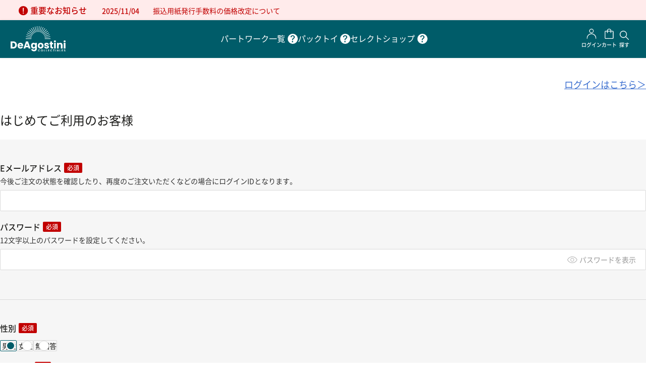

--- FILE ---
content_type: text/html;charset=UTF-8
request_url: https://deagostini.jp/signup?title_code=gmd
body_size: 55819
content:
















































<!DOCTYPE html>
<html>
<head>





































<meta charset="UTF-8">
<title>ログイン | デアゴスティーニ公式</title>


<meta name="robots" content="noindex">

<script src="https://deagostini.jp/resource/lib/jquery-3.5.1.min.js"></script>
<script src="https://deagostini.jp/resource/lib/jquery.autoKana.js"></script>
<script type="text/javascript" src="https://deagostini.jp/resource/nconst.jsp" ></script>
<script type="text/javascript" src="https://deagostini.jp/resource/ns.js" ></script>
<link href="https://deagostini.jp/resource/nsjs.css" rel="stylesheet">








<meta name="viewport" content="width=device-width,initial-scale=1">
<meta http-equiv="content-language" content="ja">
<base href="https://deagostini.jp/">

<!-- favicon -->
<link rel="icon" href="/f/resources/images/common/favicon.ico">

<!-- slick -->
<link rel="stylesheet" href="https://cdn.jsdelivr.net/npm/slick-carousel@1.8.1/slick/slick-theme.min.css">
<link rel="stylesheet" href="https://cdn.jsdelivr.net/npm/slick-carousel@1.8.1/slick/slick.min.css">
<script src="https://cdn.jsdelivr.net/npm/slick-carousel@1.8.1/slick/slick.min.js"></script>



<link href="https://deagostini.jp/resource/defaults/2020/base.css" rel="stylesheet">
<link href="https://deagostini.jp/resource/defaults/2020/form.css" rel="stylesheet">
<link href="https://deagostini.jp/resource/defaults/2020/pc.css" rel="stylesheet">
<link href="https://deagostini.jp/resource/defaults/2020/sp.css" rel="stylesheet">
<script type="text/javascript" src="https://deagostini.jp/resource/defaults/2020/base.js" ></script>
<script type="text/javascript" src="https://deagostini.jp/f/resources/js/deago-functions.js" ></script><script type="text/javascript" src="https://deagostini.jp/f/resources/js/tag-functions.js" ></script><script type="text/javascript" src="https://deagostini.jp/f/resources/js/search-functions.js" ></script><script type="text/javascript" src="https://deagostini.jp/f/resources/js/partwork.js" ></script><script type="text/javascript" src="https://deagostini.jp/f/resources/js/form-radio-checkbox.js" ></script><link href="https://deagostini.jp/f/resources/css/main.css" rel="stylesheet"><script type="text/javascript" src="https://deagostini.jp/f/resources/js/all.min.js" ></script><script type="text/javascript" src="https://deagostini.jp/f/resources/js/add.js" ></script><script type="text/javascript" src="https://deagostini.jp/f/resources/js/deago-main.js" ></script><script type="text/javascript" src="https://deagostini.jp/f/resources/js/ns-custom.js" ></script><script type="text/javascript" src="https://deagostini.jp/f/resources/js/authform.js" ></script><link href="https://deagostini.jp/f/resources/css/template-extention.css" rel="stylesheet"><link href="https://deagostini.jp/f/resources/css/extention.css" rel="stylesheet"><script type="text/javascript" src="https://deagostini.jp/f/resources/js/ers.js" ></script><link href="https://deagostini.jp/f/resources/ers/ers.css" rel="stylesheet">














<script>
  let idh = {};

  // ハッシュ関数の定義
  idh.sha256 = async function (text) {
    const encoder = new TextEncoder();
    const data = encoder.encode(text);
    const hash = await crypto.subtle.digest('SHA-256', data);
    return Array.from(new Uint8Array(hash)).map(b => b.toString(16).padStart(2, '0')).join('');
  }

  // 文字列の正規化
  idh.normalizeString = function (str, options = {}) {
    let normalized = str.trim();
    if (options.toLowerCase) normalized = normalized.toLowerCase();
    if (options.removePeriods) normalized = normalized.replace(/\./g, '');
    if (options.replaceGooglemail) normalized = normalized.replace(/@googlemail.com$/, '@gmail.com');
    if (options.removeHyphens) normalized = normalized.replace(/-/g, '');
    if (options.removeLeadingZero) normalized = normalized.replace(/^0/, '');
    return normalized;
  }

  // メールアドレスのハッシュ化
  idh.hashEmail = async function (email) {
    const normalized1 = idh.normalizeString(email, {
      toLowerCase: true
    });
    const normalized2 = idh.normalizeString(email, {
      toLowerCase: true,
      removePeriods: true,
      replaceGooglemail: true
    });
    return {
      hashedEmail: await idh.sha256(normalized1),
      hashedEmail2: await idh.sha256(normalized2)
    };
  }

  // 電話番号のハッシュ化
  idh.hashPhone = async function (phone) {
    const normalized = idh.normalizeString(phone, {
      removeHyphens: true,
      removeLeadingZero: true
    });
    return {
      hashedPhone: await idh.sha256(`81${normalized}`),
      hashedPhone2: await idh.sha256(`+81${normalized}`),
      hashedPhone3: await idh.sha256(normalized)
    };
  }

  // 名前のハッシュ化
  idh.hashName = async function (firstName, lastName) {
    return {
      hashedFirstName: await idh.sha256(idh.normalizeString(firstName)),
      hashedLastName: await idh.sha256(idh.normalizeString(lastName))
    };
  }

  // 処理の実行
  idh.processData = async function (items) {
    try {
      const emailHashes = await idh.hashEmail("");
      const phoneHashes = await idh.hashPhone("");
      const nameHashes = await idh.hashName("", "");

      dataLayer.push({
        event: "purchase_idhug",
        idhugItems: items,
        idhugUserData: {
          'idhugEmail': emailHashes.hashedEmail,
          'idhugEmail2': emailHashes.hashedEmail2,
          'idhugPhone': phoneHashes.hashedPhone,
          'idhugPhone2': phoneHashes.hashedPhone2,
          'idhugPhone3': phoneHashes.hashedPhone3,
          'idhugFirstName': nameHashes.hashedFirstName,
          'idhugLastName': nameHashes.hashedLastName
        }
      });
    } catch (error) {
      console.error('データ処理中にエラーが発生しました:', error);
    }
  }
</script>

</head>
<body id="signup" class="noside signup functional " data-stkn="TTPYb1JcrhrK" >

















<div id="wrapper" >







<header id="header" ><div class="contents-wrapper">





















<div class="sc newslist top-newslist top-newslist-announce">
  
  <div class="panel panel-news">
  <div class="panel-heading panel-heading-text">
    <div class="news-name"><span></span></div>
    
  </div>
  <div class="panel-body">
  
    <div class="news-entries">
      
      























      <div class="news-entry news-entry-announce news-entry-no-icon news-entry-no-body news-entry-has-body-link" 
        data-entry-code="announce-202511041124">
        
        <div class="entry-text">
        <div class="header">
          <div class="meta">
            <div class="release-date"><span>2025/11/04</span></div>
            <div class="news-type news-type-announce"><span>重要なお知らせ</span></div>
          </div>
          <div class="headline">
            <a href="https://deagostini.jp/post/announce-202511041124" target="_blank">
            <span class="text">振込用紙発行手数料の価格改定について</span>
            </a>
          </div>
        </div>
        
        
        </div>
      </div>

      
    </div>
  
  </div>
  </div>
  
</div><header class="l-header">
	<div class="l-header__inner">
		<div class="l-header__main">
			<div class="l-header__main-inner">

				<div class="l-header__logo">
					<a href="/" onclick="tag.clickEventGA4('header','トップ', '/', '/')" class="l-header__logo-link">
						<img src="/f/resources/images/common/icon_header_logo.svg" alt="DeAGOSTINI デアゴスティーニ・ジャパン">
					</a>
				</div>

				<nav class="l-header__global u-sp--hide">
					<ul class="l-header__global-list">
						<li class="l-header__global-item">
							<a href="contents/series" onclick="tag.clickEventGA4('header','パートワーク一覧', '/contents/series', 'contents/series')" class="l-header__global-item-link">
								<span class="l-header__global-item-text">パートワーク一覧</span>
							</a>
							<span class="l-header__global-item-tooltip" data-tooltip="1つのテーマを掘り下げて分冊で紹介して行く定期刊行シリーズ"><img
									src="/f/resources/images/common/icon_help.svg" alt="" title=""></span>
						</li>

						<li class="l-header__global-item">
							<a href="contents/kids" onclick="tag.clickEventGA4('header','キッズ', '/contents/kids', 'contents/kids')" class="l-header__global-item-link">
								<span class="l-header__global-item-text">パックトイ</span>
							</a>
							<span class="l-header__global-item-tooltip" data-tooltip="袋入りのお子様向け玩具シリーズ"><img
									src="/f/resources/images/common/icon_help.svg" alt="" title=""></span>
						</li>

						<li class="l-header__global-item">
							<a href="contents/select" onclick="tag.clickEventGA4('header','セレクトショップ', '/contents/select', 'contents/select')" class="l-header__global-item-link">
								<span class="l-header__global-item-text">セレクトショップ</span>
							</a>
							<span class="l-header__global-item-tooltip" data-tooltip="刊行シリーズの関連アイテムやデアゴスティーニが厳選した模型やホビー商品"><img
									src="/f/resources/images/common/icon_help.svg" alt="" title=""></span>
						</li>
					</ul>
				</nav>

				<nav class="l-header__user">
					<ul class="l-header__user-list">
						<li class="l-header__user-item">
							<div id="deago-account-panel">
								<ul class="account-panel-content">
									<li class="link mypage">
										<a href="signup" onclick="tag.clickEventGA4('header','サインアップ', '/signup', 'signup')"><img class="account-panel__logo" src="/f/resources/images/common/icon_mypage.svg"
												alt=""><span class="account-panel__text">サインアップ</span></a>
									</li>
									<li class="cart-smr">
										<a href="cart" onclick="tag.clickEventGA4('header','カート', '/cart', 'cart')"><img class="account-panel__logo" src="/f/resources/images/common/icon_cart.svg"
												alt=""><span class="account-panel__text">カート</span></a>
									</li>
								</ul>
							</div>
						</li>

						<li class="l-header__user-item">
							<button onclick="tag.clickEventGA4('header','探す', '', '')" type="button" id="item-search-btn" class="deago-item-search l-header__user-item-link">
								<figure>
									<div class="l-header__user-item-img">
										<img src="/f/resources/images/common/icon_search.svg" alt="">
									</div>
									<figcaption class="l-header__user-item-figcaption">探す</figcaption>
								</figure>
							</button>
							<div id="deago-item-search-panel">
								<div class="item-search-panel panel">
									<div class="item-search-header">
										<ul class="item-search-list" id="js-categoryclass">
											<li class="item-search-class is-active" data-categoryclass="partwork">パート<br class="u-pc--hide">ワーク
											</li>
											<li class="item-search-class" data-categoryclass="flowpack">パックトイ</li>
											<li class="item-search-class" data-categoryclass="select">セレクト<br class="u-pc--hide">ショップ</li>
										</ul>
										<span class="item-search-closer" id="item-search-closer">✕</span>
									</div>
									<div class="item-search-body" id="item-search-body">
									</div>
								</div>
							</div>
						</li>
					</ul>
				</nav>

				<div class="l-header__hamburger u-pc--hide">
					<button type="button" id="js-hamburger-btn" class="l-header__hamburger-btn c-btn c-btn--hamburger"
						aria-controls="drawer" aria-expanded="false">
						<span class="l-header__hamburger-icon"></span>
					</button>
				</div>

				<div class="l-drawer u-pc--hide">
					<div class="l-drawer__inner">
						<nav class="l-drawer__global">
							<ul class="l-drawer__global-list">
								<li class="l-drawer__global-item">
									<a href="contents/series" onclick="tag.clickEventGA4('hamburger_menu','パートワーク一覧', '/contents/series', 'contents/series')" class="l-drawer__global-item-link">パートワーク一覧</a>
								</li>
								<li class="l-drawer__global-item">
									<a href="contents/kids" onclick="tag.clickEventGA4('hamburger_menu','キッズ', '/contents/kids', 'contents/kids')" class="l-drawer__global-item-link">パックトイ</a>
								</li>
								<li class="l-drawer__global-item">
									<a href="contents/select" onclick="tag.clickEventGA4('hamburger_menu','セレクトショップ', '/contents/select', 'contents/select')" class="l-drawer__global-item-link">セレクトショップ</a>
								</li>
							</ul>
						</nav>

						<nav class="l-drawer__usage">
							<ul class="l-drawer__usage-list">
								<li class="l-drawer__usage-item">
									<a href="contents/guide" onclick="tag.clickEventGA4('hamburger_menu','ご利用ガイド', '/contents/guide', 'contents/guide')" class="l-drawer__usage-item-link">ご利用ガイド</a>
								</li>
								<li class="l-drawer__usage-item">
									<a href="postlist/faq" onclick="tag.clickEventGA4('hamburger_menu','よくある質問', '/postlist/faq', 'postlist/faq')" class="l-drawer__usage-item-link">よくある質問</a>
								</li>
								<li class="l-drawer__usage-item">
									<a href="contents/contact/list.html" onclick="tag.clickEventGA4('hamburger_menu','お問い合わせ', '/contents/contact/list.html', 'contents/contact/list.html')" class="l-drawer__usage-item-link">お問い合わせ</a>
								</li>
								<li class="l-drawer__usage-item">
									<a href="company" onclick="tag.clickEventGA4('hamburger_menu','企業情報', '/company', 'company')" class="l-drawer__usage-item-link">企業情報</a>
								</li>
							</ul>
						</nav>

						<div class="l-drawer__btn-group">
							<div class="l-drawer__signup">
								<a href="signup" onclick="tag.clickEventGA4('hamburger_menu','会員登録', '/signup', 'signup')" class="l-drawer__signup-link">無料会員登録</a>
							</div>

							<div class="l-drawer__bookstore">
								<a href="https://www.dbooks.net/login/" onclick="tag.clickEventGA4('hamburger_menu','書店様向け', 'https://www.dbooks.net/login/', 'https://www.dbooks.net/login/')" class="l-drawer__bookstore-link">書店様向け</a>
							</div>
						</div>
					</div>
				</div>

			</div>
			<!-- /.l-header__main-inner -->
		</div>
		<!-- /.l-header__main -->

		<nav class="l-header__global u-pc--hide">
			<ul class="l-header__global-list">
				<li class="l-header__global-item">
					<a href="contents/series" onclick="tag.clickEventGA4('header','パートワーク一覧', '/contents/series', 'contents/series')" class="l-header__global-item-link">パートワーク<br>一覧</a>
					<span class="l-header__global-item-tooltip" data-tooltip="1つのテーマを掘り下げて分冊で紹介して行く定期刊行シリーズ"><img
							src="/f/resources/images/common/icon_help_sp.svg" alt="" title=""></span>
				</li>

				<li class="l-header__global-item">
					<a href="contents/kids" onclick="tag.clickEventGA4('header','キッズ', '/contents/kids', 'contents/kids')" class="l-header__global-item-link">パックトイ</a>
					<span class="l-header__global-item-tooltip" data-tooltip="袋入りのお子様向け玩具シリーズ"><img
							src="/f/resources/images/common/icon_help_sp.svg" alt="" title=""></span>
				</li>

				<li class="l-header__global-item">
					<a href="contents/select" onclick="tag.clickEventGA4('header','セレクトショップ', '/contents/select', 'contents/select')" class="l-header__global-item-link">セレクト<br>ショップ</a>
					<span class="l-header__global-item-tooltip" data-tooltip="刊行シリーズの関連アイテムやデアゴスティーニが厳選した模型やホビー商品"><img
							src="/f/resources/images/common/icon_help_sp.svg" alt="" title=""></span>
				</li>
			</ul>
		</nav>
	</div>
	<!-- /.l-header__inner -->
</header>
<!-- /.l-header --></div></header>








<div id="outer" >








<div id="mid">
  







  <div id="inner" >
    







    <article id="container" >
    



















































<!-- Include File : documents/SignUp.html -->

<div class="form signup-form">
  <h1>はじめてご利用のお客様</h1>
  <div class="form-note"></div>
  

















<div class="screen-message anterior"></div>
  <form action="https://deagostini.jp/ps/op/account/SignUp"
    onsubmit="return n.apost(this, {onsuccess: n.Callback.SignUp, multipart: false, arg:{doReload: false}})" id="signup-form">
  <div class="form-body form-signup">
    















    
    
































<div class="formrow formrow-input"  id="row-9Am69">
<div class="input-label">
  <span class="input-name">Eメールアドレス</span> 
  <span class="input-required">必須</span>
  
  
</div>
<div class="input-control">
<div class="input-group">

<input class="form-control text required loginid" type="email" name="EMAIL"
  value="" 
  placeholder="" id="9Am69" 
    
  autocomplete="off"  >


</div>
<div class="input-note">今後ご注文の状態を確認したり、再度のご注文いただくなどの場合にログインIDとなります。</div>
</div>
</div>


    
    
    
































<div class="formrow formrow-input"  id="row-hBxu9">
<div class="input-label">
  <span class="input-name">パスワード</span> 
  <span class="input-required">必須</span>
  
  
</div>
<div class="input-control">
<div class="input-group">

<input class="form-control text required " type="password" name="PASSWORD"
  value="" 
  placeholder="" id="hBxu9" 
    
  autocomplete="new-password"  >


<div class="password-str-meter" id='psm-hBxu9'><span class='label'>パスワードの強度</span><span class='msg'></span><span class='unmask-pass masked'><span class="label-unmask">パスワードを表示</span><span class="label-mask">パスワードを非表示</span></span></div>
<script>n.initPasswordInput(document.getElementById("hBxu9"), {forNewPassword:true});</script>

</div>
<div class="input-note">12文字以上のパスワードを設定してください。</div>
</div>
</div>


    
    
    
    
    
    
    
    
    <fieldset>
    

















    
    
    
      


















<div class="formrow formrow-radio">
<div class="input-label">
  <span class="input-name">性別</span> 
  <span class="input-required">必須</span>
  
</div>
<div class="input-control">
<div class="input-group input-group-radio">

    <div class="radio-item">
      <label><input type="radio" name="GENDER" value="MAN" checked  id="GENDER-0">
        男性</label>
    </div>

    <div class="radio-item">
      <label><input type="radio" name="GENDER" value="WOMAN"   id="GENDER-1">
        女性</label>
    </div>

    <div class="radio-item">
      <label><input type="radio" name="GENDER" value="UNKNOWN"   id="GENDER-2">
        無回答</label>
    </div>

</div>
<div class="input-note"></div>
</div>
</div>
      






















<div class="formrow formrow-yyyymmdd" id="tv9Jro">
<div class="input-label">
  <span class="input-name">生年月日</span>
  <span class="input-required">必須</span>
  
</div>
<div class="input-control">
  <div class="input-group">
  <select name="yyyy" class="date date-yyyy">
    <option value="">----</option>
    
    <option value="2025" >2025年</option>
    
    <option value="2024" >2024年</option>
    
    <option value="2023" >2023年</option>
    
    <option value="2022" >2022年</option>
    
    <option value="2021" >2021年</option>
    
    <option value="2020" >2020年</option>
    
    <option value="2019" >2019年</option>
    
    <option value="2018" >2018年</option>
    
    <option value="2017" >2017年</option>
    
    <option value="2016" >2016年</option>
    
    <option value="2015" >2015年</option>
    
    <option value="2014" >2014年</option>
    
    <option value="2013" >2013年</option>
    
    <option value="2012" >2012年</option>
    
    <option value="2011" >2011年</option>
    
    <option value="2010" >2010年</option>
    
    <option value="2009" >2009年</option>
    
    <option value="2008" >2008年</option>
    
    <option value="2007" >2007年</option>
    
    <option value="2006" >2006年</option>
    
    <option value="2005" >2005年</option>
    
    <option value="2004" >2004年</option>
    
    <option value="2003" >2003年</option>
    
    <option value="2002" >2002年</option>
    
    <option value="2001" >2001年</option>
    
    <option value="2000" >2000年</option>
    
    <option value="1999" >1999年</option>
    
    <option value="1998" >1998年</option>
    
    <option value="1997" >1997年</option>
    
    <option value="1996" >1996年</option>
    
    <option value="1995" >1995年</option>
    
    <option value="1994" >1994年</option>
    
    <option value="1993" >1993年</option>
    
    <option value="1992" >1992年</option>
    
    <option value="1991" >1991年</option>
    
    <option value="1990" >1990年</option>
    
    <option value="1989" >1989年</option>
    
    <option value="1988" >1988年</option>
    
    <option value="1987" >1987年</option>
    
    <option value="1986" >1986年</option>
    
    <option value="1985" >1985年</option>
    
    <option value="1984" >1984年</option>
    
    <option value="1983" >1983年</option>
    
    <option value="1982" >1982年</option>
    
    <option value="1981" >1981年</option>
    
    <option value="1980" >1980年</option>
    
    <option value="1979" >1979年</option>
    
    <option value="1978" >1978年</option>
    
    <option value="1977" >1977年</option>
    
    <option value="1976" >1976年</option>
    
    <option value="1975" >1975年</option>
    
    <option value="1974" >1974年</option>
    
    <option value="1973" >1973年</option>
    
    <option value="1972" >1972年</option>
    
    <option value="1971" >1971年</option>
    
    <option value="1970" >1970年</option>
    
    <option value="1969" >1969年</option>
    
    <option value="1968" >1968年</option>
    
    <option value="1967" >1967年</option>
    
    <option value="1966" >1966年</option>
    
    <option value="1965" >1965年</option>
    
    <option value="1964" >1964年</option>
    
    <option value="1963" >1963年</option>
    
    <option value="1962" >1962年</option>
    
    <option value="1961" >1961年</option>
    
    <option value="1960" >1960年</option>
    
    <option value="1959" >1959年</option>
    
    <option value="1958" >1958年</option>
    
    <option value="1957" >1957年</option>
    
    <option value="1956" >1956年</option>
    
    <option value="1955" >1955年</option>
    
    <option value="1954" >1954年</option>
    
    <option value="1953" >1953年</option>
    
    <option value="1952" >1952年</option>
    
    <option value="1951" >1951年</option>
    
    <option value="1950" >1950年</option>
    
    <option value="1949" >1949年</option>
    
    <option value="1948" >1948年</option>
    
    <option value="1947" >1947年</option>
    
    <option value="1946" >1946年</option>
    
    <option value="1945" >1945年</option>
    
    <option value="1944" >1944年</option>
    
    <option value="1943" >1943年</option>
    
    <option value="1942" >1942年</option>
    
    <option value="1941" >1941年</option>
    
    <option value="1940" >1940年</option>
    
    <option value="1939" >1939年</option>
    
    <option value="1938" >1938年</option>
    
    <option value="1937" >1937年</option>
    
    <option value="1936" >1936年</option>
    
    <option value="1935" >1935年</option>
    
    <option value="1934" >1934年</option>
    
    <option value="1933" >1933年</option>
    
    <option value="1932" >1932年</option>
    
    <option value="1931" >1931年</option>
    
    <option value="1930" >1930年</option>
    
    <option value="1929" >1929年</option>
    
    <option value="1928" >1928年</option>
    
    <option value="1927" >1927年</option>
    
    <option value="1926" >1926年</option>
    
    <option value="1925" >1925年</option>
    
  </select>
  <span class="date-delim">/</span>
  <select name="mm" class="date date-mm">
    <option value="">--</option>
    
    <option value="01" >1月</option>
    
    <option value="02" >2月</option>
    
    <option value="03" >3月</option>
    
    <option value="04" >4月</option>
    
    <option value="05" >5月</option>
    
    <option value="06" >6月</option>
    
    <option value="07" >7月</option>
    
    <option value="08" >8月</option>
    
    <option value="09" >9月</option>
    
    <option value="10" >10月</option>
    
    <option value="11" >11月</option>
    
    <option value="12" >12月</option>
    
  </select>
  <span class="date-delim">/</span>
  <select name="dd" class="date date-dd">
    <option value="">--</option>
    
    <option value="01" >1日</option>
    
    <option value="02" >2日</option>
    
    <option value="03" >3日</option>
    
    <option value="04" >4日</option>
    
    <option value="05" >5日</option>
    
    <option value="06" >6日</option>
    
    <option value="07" >7日</option>
    
    <option value="08" >8日</option>
    
    <option value="09" >9日</option>
    
    <option value="10" >10日</option>
    
    <option value="11" >11日</option>
    
    <option value="12" >12日</option>
    
    <option value="13" >13日</option>
    
    <option value="14" >14日</option>
    
    <option value="15" >15日</option>
    
    <option value="16" >16日</option>
    
    <option value="17" >17日</option>
    
    <option value="18" >18日</option>
    
    <option value="19" >19日</option>
    
    <option value="20" >20日</option>
    
    <option value="21" >21日</option>
    
    <option value="22" >22日</option>
    
    <option value="23" >23日</option>
    
    <option value="24" >24日</option>
    
    <option value="25" >25日</option>
    
    <option value="26" >26日</option>
    
    <option value="27" >27日</option>
    
    <option value="28" >28日</option>
    
    <option value="29" >29日</option>
    
    <option value="30" >30日</option>
    
    <option value="31" >31日</option>
    
  </select>
  <input type="hidden" name="DATE_OF_BIRTH" value="" class="date-input">
  </div>
  <div class="input-note"></div>
</div>
</div>
<script type="text/javascript">
<!--
$("#tv9Jro select.date").bind("change", function(){
	var yyyy = $("#tv9Jro select.date-yyyy").val();
	var mm = $("#tv9Jro select.date-mm").val();
	var dd = $("#tv9Jro select.date-dd").val();
	$("#tv9Jro input.date-input").val(yyyy || mm || dd ? yyyy + "/" + mm +  "/" + dd : "");
});
//-->
</script>

      
    
    
      



















































    <div class="formrow formentry-input-with-label a9816990-05da-4433-9d0d-2ef9965732b0 formrow-checkbox formrow-select_multi qst-code-" >
    <input type="hidden" name="CUSTOMPROPKEY_ID" value="a9816990-05da-4433-9d0d-2ef9965732b0">
    
    <div class="input-label">
      <span class="input-name">発売日お知らせメール </span>
      
    </div>
    
    <div class="input-control"><div class="input-group">
    
        <label><input type="checkbox" class="optional qst-code-" name="a9816990-05da-4433-9d0d-2ef9965732b0" value="PMN" > つくって あつめる プーさんと森の仲間たち</label>
        
        <label><input type="checkbox" class="optional qst-code-" name="a9816990-05da-4433-9d0d-2ef9965732b0" value="WWJ" > 第二次世界大戦 日本の傑作機コレクション</label>
        
        <label><input type="checkbox" class="optional qst-code-" name="a9816990-05da-4433-9d0d-2ef9965732b0" value="KEY" > キイハンター DVDコレクション</label>
        
        <label><input type="checkbox" class="optional qst-code-" name="a9816990-05da-4433-9d0d-2ef9965732b0" value="KSH" > 勝手にしやがれヘイ！ブラザー DVDコレクション</label>
        
        <label><input type="checkbox" class="optional qst-code-" name="a9816990-05da-4433-9d0d-2ef9965732b0" value="TZD" > 鉄道 前面展望DVDコレクション</label>
        
        <label><input type="checkbox" class="optional qst-code-" name="a9816990-05da-4433-9d0d-2ef9965732b0" value="YYD" > 山田洋次 名作映画 DVDコレクション</label>
        
        <label><input type="checkbox" class="optional qst-code-" name="a9816990-05da-4433-9d0d-2ef9965732b0" value="RX7" > マツダ RX-7</label>
        
        <label><input type="checkbox" class="optional qst-code-" name="a9816990-05da-4433-9d0d-2ef9965732b0" value="TT2" > 増補新版 東宝特撮映画DVDコレクション</label>
        
        <label><input type="checkbox" class="optional qst-code-" name="a9816990-05da-4433-9d0d-2ef9965732b0" value="OD2" > 鬼平犯科帳DVDコレクション 再刊行版</label>
        
        <label><input type="checkbox" class="optional qst-code-" name="a9816990-05da-4433-9d0d-2ef9965732b0" value="TKS" > 特捜最前線DVDコレクション</label>
        
        <label><input type="checkbox" class="optional qst-code-" name="a9816990-05da-4433-9d0d-2ef9965732b0" value="R32" > スカイラインGT-R NISMO[R32型]</label>
        
        <label><input type="checkbox" class="optional qst-code-" name="a9816990-05da-4433-9d0d-2ef9965732b0" value="BRZ" > SUBARU BRZ GT300</label>
        
        <label><input type="checkbox" class="optional qst-code-" name="a9816990-05da-4433-9d0d-2ef9965732b0" value="UMA" > 日本の名馬・名勝負</label>
        
        <label><input type="checkbox" class="optional qst-code-" name="a9816990-05da-4433-9d0d-2ef9965732b0" value="WSC" > ワイルド・スピード カー コレクション</label>
        
        <label><input type="checkbox" class="optional qst-code-" name="a9816990-05da-4433-9d0d-2ef9965732b0" value="NMJ" > 決定版 日本の名城</label>
        
        <label><input type="checkbox" class="optional qst-code-" name="a9816990-05da-4433-9d0d-2ef9965732b0" value="L3D" > ルパン三世 THE DVDコレクション</label>
        
        <label><input type="checkbox" class="optional qst-code-" name="a9816990-05da-4433-9d0d-2ef9965732b0" value="EV1" > エヴァンゲリオン初号機をつくる</label>
        
        <label><input type="checkbox" class="optional qst-code-" name="a9816990-05da-4433-9d0d-2ef9965732b0" value="NSR" > Honda NSX-R</label>
        
        <label><input type="checkbox" class="optional qst-code-" name="a9816990-05da-4433-9d0d-2ef9965732b0" value="WSR" > ワイルド・スピード 日産スカイラインGT-R (R34)</label>
        
        <label><input type="checkbox" class="optional qst-code-" name="a9816990-05da-4433-9d0d-2ef9965732b0" value="TMC" > 東宝怪獣コレクション</label>
        
        <label><input type="checkbox" class="optional qst-code-" name="a9816990-05da-4433-9d0d-2ef9965732b0" value="ABS" > 暴れん坊将軍 DVDコレクション</label>
        
        <label><input type="checkbox" class="optional qst-code-" name="a9816990-05da-4433-9d0d-2ef9965732b0" value="BN2" > ブルーノート・ベスト・ジャズコレクション 高音質版</label>
        
        <label><input type="checkbox" class="optional qst-code-" name="a9816990-05da-4433-9d0d-2ef9965732b0" value="HTD" > 必殺シリーズ DVDコレクション</label>
        
        <label><input type="checkbox" class="optional qst-code-" name="a9816990-05da-4433-9d0d-2ef9965732b0" value="JRD" > JR全路線 DVDコレクション</label>
        
        <label><input type="checkbox" class="optional qst-code-" name="a9816990-05da-4433-9d0d-2ef9965732b0" value="KNC" > HELLO KITTY なつかしのアイテムコレクション</label>
        
        <label><input type="checkbox" class="optional qst-code-" name="a9816990-05da-4433-9d0d-2ef9965732b0" value="MHD" > メタルヒーロー DVDコレクション</label>
        
        <label><input type="checkbox" class="optional qst-code-" name="a9816990-05da-4433-9d0d-2ef9965732b0" value="NMC" > 日本の名車コレクション</label>
        
        <label><input type="checkbox" class="optional qst-code-" name="a9816990-05da-4433-9d0d-2ef9965732b0" value="SWS" > スター・ウォーズ スターシップ＆ビークル コレクション</label>
        
        <label><input type="checkbox" class="optional qst-code-" name="a9816990-05da-4433-9d0d-2ef9965732b0" value="TMZ" > たのしい つまみ細工</label>
        
    </div>
    <div class="input-note"></div>
    </div>
    </div>





    
    























<div class="formrow formrow-checkbox formrow-boolean">
<div class=input-label>
  <span class="input-name">メール配信</span>
</div>
<div class="input-control">
  <div class="checkbox ">
  <label><input type="checkbox" name="ADMAIL_OPT_IN"   value="true" class="form-control null "> 
  当サイトからのお知らせ・ご案内を受け取る</label>
  </div>
  <div class="input-note">重要なお知らせはチェックの有無に関わらず送信します。</div>
</div>
</div>


    </fieldset>
    

    
















<!-- Include File : documents/SignUpAgreement.html -->

<article id="includeDocument">
  <div class="includeDocument__outer">
    <section class="includeDocument__inner">
<div class="section">
<p>【個人情報の取扱いについて】<br>
    ＊お申し込み前に下記を必ずお読みください。</p><br />
    <p>
    ご提供いただく個人情報は、商品の発送、アフターサービス・新商品・サービス等の各種ご案内の提供、各種商品情報やお問い合わせへの回答、および商品開発およびサービス改善のためのデータ分析のみに利用します。<br />
    お客様の個人情報は弊社と同等以上の管理体制を有している委託先へ業務委託、法令等の規定に基づく場合を除き、第三者提供をすることはありません。業務委託のうちクレジットカード決済に関しては、弊社と同等以上の管理体制を有する決済処理サービス会社に委託しております。<br />
    個人情報のご提供はお客様の任意ですが、項目に未記入部分がある場合、お申し込みの手続きがとれない場合もあります。<br />
    </p>
	<br />
    <p>
    弊社のウェブサイトでは、アクセスされた方の情報について、ドメイン名やIPアドレス、使用しているブラウザの種類、アクセス日時などを記録しています。<br />
    アクセスログは通常は個人を特定できる情報を含むものではありません。<br />
    これらのアクセスログはウェブサイトの保守管理や利用状況に関する統計分析のために活用されますが、それ以外の目的で利用されることはありません。<br />
    なお、あらかじめお客様が個人情報を弊社に登録のうえご利用いただいているサービスについては、お客様のご利用に関する履歴情報がお客様を特定できる情報とあわせて記録されることがございますが、弊社はこれらを個人情報の一部として前述の利用目的の範囲内で適切に取り扱うものとします。<br />
    </p>
    <br />
    <p>
    また弊社ではオンライン広告の配信・広告の効果測定のために弊社が保有するお客様の個人情報を利用することがあります。<br />
    そのために情報をハッシュ化（元に戻せない不可逆的な暗号化技術）し、個人情報として識別できない形式で購買情報などを広告配信事業者等に送信します。<br />
    </p>
    <br />
    <p>
    弊社がハッシュ値を送信する広告配信事業者等には、以下の事業者が含まれます。各広告配信事業者等の個人情報の取扱いに関する情報はそれぞれのリンク先をご覧ください。<br />
        ・Facebook（プライバシーセンター）　<br>
        <a href="https://www.facebook.com/privacy/center/" target="_blank" rel="noopener noreferrer">https://www.facebook.com/privacy/center/</a><br><br>
        ・LINEヤフープライバシーポリシー　<br>
        <a href="https://www.lycorp.co.jp/ja/company/privacypolicy/" target="_blank" rel="noopener noreferrer">https://www.lycorp.co.jp/ja/company/privacypolicy/</a><br><br>
        ・Google（Google 広告のポリシー）　<br>
        <a href="https://support.google.com/adspolicy/answer/6008942?hl=ja" target="_blank" rel="noopener noreferrer">https://support.google.com/adspolicy/answer/6008942?hl=ja</a><br><br>
        ・X（X 広告ポリシー）　<br>
        <a href="https://business.x.com/ja/help/ads-policies" target="_blank" rel="noopener noreferrer">https://business.x.com/ja/help/ads-policies</a><br><br>
        ・TikTok（広告ポリシー）　<br>
        <a href="https://ads.tiktok.com/help/article/advertising-on-tiktok-first-things-to-note?redirected=1" target="_blank" rel="noopener noreferrer">https://ads.tiktok.com/help/article/advertising-on-tiktok-first-things-to-note?redirected=1</a><br><br>
        上記のうち、Facebook、Google、X、TikTok等、外国の広告配信事業者等の属する当該外国の制度に関する情報はこちらのリンク先をご覧ください。<br>
        <a href="https://www.ppc.go.jp/personalinfo/legal/kaiseihogohou/#gaikoku" target="_blank" rel="noopener noreferrer">https://www.ppc.go.jp/personalinfo/legal/kaiseihogohou/#gaikoku</a><br><br>
    <p>
    個人情報の利用目的の通知、開示・内容の訂正・追加・削除・利用の停止・消去、第三者への提供の停止および第三者提供記録の開示をご希望される場合は、下記にお問い合わせ願います。
    </p>
</div>
<div class="section">
    <p>個人情報保護相談受付窓口</p>
    <p>（03-6730-3793　土日、祝日、年末年始、夏季休暇を除く10：00～16：00）</p>
</div>
<div class="section">
    <p>株式会社デアゴスティーニ・ジャパン　個人情報コンプライアンス担当</p>
    <p>弊社の個人情報、公表事項も合わせてご覧下さい。</p>
    <p><a href="https://deagostini.jp/contents/user/#anchor-public" target="_blank" rel="noopener noreferrer">https://deagostini.jp/contents/user/#anchor-public</a></p>
    <br />
    <p>ログイン方法、商品、直送定期購読、バックナンバー、プレゼント、会員登録等についてのお問い合わせは、下記までお願いします。</p>
    <p><a href="https://deagostini.jp/contents/contact/list.html">お問い合わせはこちら</a></p>
	<br />
	<p>* 公表事項は弊社の事業内容及び提供するサービスの変更により改定される事があります。</p>
</div>

    </section>
  </div>
</article>

    <div class="formrow-submit signup-agree-and-submit">
      <div class="note note-signup">プライバシーポリシーに同意いただける場合のみ会員登録をしてください。</div>
      <button type="submit" class="btn btn-submit btn-submit-signup btn-submit-signup-canonical">同意して会員登録する</button>
    </div>
    






    










  </div>
  </form>
  

















<div class="screen-message posterior"></div>
</div>



<script type="text/javascript">
  var href = location.href;
  function _onsuccess_9Ao1V(){
    
    
      n.goHome();
    
  }
  
  
</script>





















<script>

function _signin_CqMEL(form){
  var reloadUrl =  n.sitePath() ;
  return n.apost(form, {onsuccess: n.Callback.SignIn, arg:{doReload: false, url: reloadUrl}});
}
</script>


















<!-- Include File : documents/SignIn.html -->

<div class="form signin-form">
  <h3>ログイン</h3>
  <div class="form-note"><div class="primary-message">システム変更に伴い、パスワードの変更が必要になります。<a href="/post/announce-202407291038"; style="text-decoration: underline;">詳細はこちら</a></div></div>
  

















<div class="screen-message anterior"></div>
  <div class="form-body form-signin">
    <form action="https://deagostini.jp/ps/op/account/SignIn" onsubmit="return _signin_CqMEL(this)" id="f-CqMEL">
    















<div class="formrow">
<div class="input-label">
  <span class="input-name">メールアドレス</span>
  <span class="input-required">必須</span>
</div>
<div class="input-control">
<div class="input-group">
  
  <input class="form-control required text" type="text" name="LOGIN_ID" 
    autocomplete="email" 
    placeholder=""  autocomplete="email">
  
</div>
<div class="input-note">会員登録時に指定したメールアドレスを入力してください。</div>
</div>
</div>


    
































<div class="formrow formrow-input"  id="row-pvw1R">
<div class="input-label">
  <span class="input-name">パスワード</span> 
  <span class="input-required">必須</span>
  
  
</div>
<div class="input-control">
<div class="input-group">

<input class="form-control text required " type="password" name="PASSWORD"
  value="" 
  placeholder="" id="pvw1R" 
    
  autocomplete="current-password"  >


<div class="password-str-meter" id='psm-pvw1R'><span class='unmask-pass masked'><span class="label-unmask">パスワードを表示</span><span class="label-mask">パスワードを非表示</span></span></div>
<script>n.initPasswordInput(document.getElementById("pvw1R"), {forNewPassword:false});</script>

</div>
<div class="input-note">パスワードを設定してください。</div>
</div>
</div>


    










    





<div class="btn-submit">
  <button type="submit" class="btn btn-submit">ログイン</button>
  <div class="submit-note"></div>
</div>
    






    </form>
  </div>
  

















<div class="screen-message posterior"></div>
  
  <div class="reminder">
    <a href="https://deagostini.jp/reminder">パスワードをお忘れの場合はこちら</a>
    







  </div>
  
</div>


    </article>
    






<aside id="page_aside2" ><div class="contents-wrapper">























</div></aside>
  </div>
  







</div><!-- /#mid -->








</div><!-- /#outer -->







<footer id="footer" ><div class="contents-wrapper">




























<script>
var _scq = _scq || [];


















_scq.push(['_trackPageview']);







var _host = 'deagostini.scinable.net';
(function() {
  var sc = document.createElement('script'); sc.type = 'text/javascript'; sc.async = true;
  sc.src = ('https:' == document.location.protocol ? 'https://' : 'http://')  + _host + '/js/sc.js';
  var s = document.getElementsByTagName('script')[0]; s.parentNode.insertBefore(sc, s);
})();


n.Callback.AddFavoriteItem = function(res, form, option) {
	trackFavoriteItem(true, option.ArticleCode, _scq);
	if(option.done){
		try{
			option.done();
		}catch(e){
			console.log(e);
		}
	}else{
		n.alert(n.literal("Added Favorite Item"));
		n.reload();
	}
}
n.Callback.RemoveFavoriteItem = function(res, form, option) {
	trackFavoriteItem(false, option.ArticleCode, _scq);
	if(option.done){
		try{
			option.done();
		}catch(e){
			console.log(e);
		}
	}else{
		n.alert(n.literal("Removed Favorite Item"));
		n.reload();
	}
}
n.Callback.RemoveFavoriteItemFromListPage = function(res) {
	res.postscript.Code.forEach(function(e){
		trackFavoriteItem(false, e, _scq);
	});
	res.postscript.ID.forEach(function(e){
		$("#fi-" + e).slideUp();
	});
}

function trackFavoriteItem(isAdd, articleCode, _scq) {
	if (!articleCode) return;

	var _scq = _scq || [];
	

	

	// _trackFavorite
	_scq.push(['_trackFavorite', isAdd? 'add': 'delete', articleCode]);
}

n.Callback.AddItemToCart = function(postscript, form, option){
	var arr = postscript.Updated;
	trackCartItem(true, postscript.OfferingCode, _scq);

	n.addItemToCart.callback(postscript, form, option);
}

n.Callback.UpdateCart = function(postscript) {
	var arr = [];
	if(postscript.Updated) for (var i = 0; i < postscript.Updated.length; i++) {
		if (postscript.Updated[i].Quantity > 0) continue;
		arr.push(postscript.Updated[i].OfferingCode);
	}
	if (arr.length > 0) trackCartItem(false, arr, _scq);
	
	n.loadCartView();
}

n.Callback.ClearCart = function(postscript) {
	var arr = postscript.Cleared;
	if (arr.length > 0) trackCartItem(false, arr, _scq);

	n.clearCartItem.callback(postscript);
}

function trackCartItem(isAdd, offCodes, _scq) {
	var _scq = _scq || [];
	

	

	// _trackCart
	_scq.push(['_trackCart', isAdd? 'add': 'delete'].concat(offCodes));
}



n.Callback.SignUp = function(res, form, option) {
	signup(res.postscript, _scq);

	
	if (option.arg.doReload) {
		location.href = location.href;
	} else {
		n.goHome();
	}
}

n.Callback.OrderSignUp = function (res, form, option) {
	signup(res.postscript, _scq);
}

n.Callback.OrderSignUpToConfirm = function (res, form, option) {
	signup(res.postscript, _scq);
	n.confirmOrder();
}

function signup(data, _scq) {
	if (data && data.customer) {
		var _scq = _scq || [];
		

		

		var sexStr;
		if (data.gender == 'MAN') {
			sexStr = '男';
		} else if (data.gender == 'WOMAN') {
			sexStr = '女';
		} else {
			sexStr = '不明';
		}
		
		var pref = (data.customer.Place.Address.Locality)? data.customer.Place.Address.Locality[0]: "";
		var nm = data.customer.Name.split(/\s/);

		// _updateMember
		_scq.push(['_updateMember',
			data.code,
			pref,
			sexStr,
			data.dateOfBirth,
			data.grade,
			data.customer.Email,
			nm.length > 0? nm[0]: '',
			nm.length > 1? nm[1]: '',
			data.hasAdMailOptIn? "1": "0"
		]);

		_scq.push(['_trackPageview']);
	}
}

</script><a href="#" id="js-scroll-top" class="l-scroll-top">
	<img src="/f/resources/images/common/icon_scroll_top.svg" alt="">
</a>

<div class="l-modal-bg" id="js-modal-bg"></div>

<footer class="l-footer">
	<div class="l-footer__inner">
		<div class="l-footer__main">
			<div class="l-footer__main-inner l-section--inner">
				<nav class="l-footer__global u-sp--hide">
					<ul class="l-footer__global-list">
						<li class="l-footer__global-item">
							<a href="contents/guide" onclick="tag.clickEventGA4('footer','ご利用ガイド', '/contents/guide', 'contents/guide')" class="l-footer__global-link c-text">ご利用ガイド</a>
						</li>
						<li class="l-footer__global-item">
							<a href="postlist/faq" onclick="tag.clickEventGA4('footer','よくある質問', '/postlist/faq', 'postlist/faq')" class="l-footer__global-link c-text">よくある質問</a>
						</li>
						<li class="l-footer__global-item">
							<a href="contents/contact/list.html" onclick="tag.clickEventGA4('footer','お問い合わせ', '/contents/contact/list.html', 'contents/contact/list.html')" class="l-footer__global-link c-text">お問い合わせ</a>
						</li>
					</ul>
				</nav>

				<div class="l-footer__privacy u-sp--hide">
					<img src="/f/resources/images/common/icon_privacymark.svg" alt="">
				</div>
			</div>
		</div>

		<div class="l-footer__sub">
			<div class="l-footer__sub-inner">
				<div class="l-footer__sub-box-01">
					<div class="l-footer__usage-wrap">
						<nav class="l-footer__usage">
							<ul class="l-footer__usage-list">
								<li class="l-footer__usage-item">
									<a href="signup" onclick="tag.clickEventGA4('footer','会員登録', '/signup', 'signup')" class="l-footer__usage-link">会員登録</a>
								</li>
								<li class="l-footer__usage-item">
									<a href="postlist/archive" onclick="tag.clickEventGA4('footer','デアゴスティーニアーカイブ', '/postlist/archive', 'postlist/archive')" class="l-footer__usage-link">デアゴスティーニアーカイブ</a>
								</li>
								<li class="l-footer__usage-item">
									<a href="community" onclick="tag.clickEventGA4('footer','コミュニティ', '/community', 'community')" class="l-footer__usage-link">コミュニティ</a>
								</li>
								<li class="l-footer__usage-item">
									<a href="https://www.dbooks.net/login/" onclick="tag.clickEventGA4('footer','書店様向け', 'https://www.dbooks.net/login/', 'https://www.dbooks.net/login/')" class="l-footer__usage-link">書店様向け</a>
								</li>
							</ul>
						</nav>

						<nav class="l-footer__usage">
							<ul class="l-footer__usage-list">
								<li class="l-footer__usage-item">
									<a href="contents/user/#anchor-terms" onclick="tag.clickEventGA4('footer','ご利用規約', '/contents/user/#anchor-terms', 'contents/user/#anchor-terms')" class="l-footer__usage-link c-text">ご利用規約</a>
								</li>
								<li class="l-footer__usage-item">
									<a href="contents/user/#anchor-privacy" onclick="tag.clickEventGA4('footer','個人情報保護方針', '/contents/user/#anchor-privacy', 'contents/user/#anchor-privacy')" class="l-footer__usage-link c-text">個人情報保護方針</a>
								</li>
								<li class="l-footer__usage-item">
									<a href="contents/user/#anchor-certainly" onclick="tag.clickEventGA4('footer','特定商取引に基づく表記', '/contents/user/#anchor-certainly', 'contents/user/#anchor-certainly')" class="l-footer__usage-link c-text">特定商取引に基づく表記</a>
								</li>
								<li class="l-footer__usage-item">
									<a href="contents/user/#anchor-public" onclick="tag.clickEventGA4('footer','公表事項', '/contents/user/#anchor-public', 'contents/user/#anchor-public')" class="l-footer__usage-link c-text">公表事項</a>
								</li>
								<li class="l-footer__usage-item">
									<a href="contents/user/#anchor-security" onclick="tag.clickEventGA4('footer','セキュリティについて', '/contents/user/#anchor-security', 'contents/user/#anchor-security')" class="l-footer__usage-link c-text">セキュリティについて</a>
								</li>
								<li class="l-footer__usage-item">
									<a href="contents/user/#anchor-copyright" onclick="tag.clickEventGA4('footer','著作権について', '/contents/user/#anchor-copyright', 'contents/user/#anchor-copyright')" class="l-footer__usage-link c-text">著作権について</a>
								</li>
								<li class="l-footer__usage-item">
									<a href="company" onclick="tag.clickEventGA4('footer','会社概要', '/company', 'company')" class="l-footer__usage-link c-text">会社概要</a>
								</li>
								<li class="l-footer__usage-item">
									<a href="signout" onclick="tag.clickEventGA4('footer','ログアウト', '/signout', 'signout')" class="l-footer__usage-link c-text">ログアウト</a>
								</li>
							</ul>
						</nav>
					</div>

					<p class="l-footer__copyright u-sp--hide">©2025 K.K.DeAgostini Japan All Rights Reserved.</p>

					<div class="l-footer__privacy u-pc--hide">
						<img src="/f/resources/images/common/icon_privacymark.svg" alt="">
					</div>
				</div>

				<div class="l-footer__sub-box-02">
					<nav class="l-footer__sns">
						<ul class="l-footer__sns-list">
							<li class="l-footer__sns-item">
								<a href="https://twitter.com/Deagostinijp" onclick="tag.clickEventGA4('footer','Twitter', 'https://twitter.com/Deagostinijp', 'https://twitter.com/Deagostinijp')" class="l-footer__sns-item-link" target="_blank">
									<img src="/f/resources/images/common/icon_twitter.svg" alt="Twitter">
								</a>
							</li>
							<li class="l-footer__sns-item">
								<a href="https://www.instagram.com/deagostinijapan/" onclick="tag.clickEventGA4('footer','Instagram', 'https://www.instagram.com/deagostinijapan/', 'https://www.instagram.com/deagostinijapan/')" class="l-footer__sns-item-link" target="_blank">
									<img src="/f/resources/images/common/icon_instagram.svg" alt="Instagram">
								</a>
							</li>
							<li class="l-footer__sns-item">
								<a href="https://www.facebook.com/DeAGOSTINI.JAPAN/" onclick="tag.clickEventGA4('footer','Facebook', 'https://www.facebook.com/DeAGOSTINI.JAPAN/', 'https://www.facebook.com/DeAGOSTINI.JAPAN/')" class="l-footer__sns-item-link" target="_blank">
									<img src="/f/resources/images/common/icon_facebook.svg" alt="Facebook">
								</a>
							</li>
							<li class="l-footer__sns-item">
								<a href="https://www.youtube.com/channel/UCmRqYh77XUd60UzMvjNNo5A" onclick="tag.clickEventGA4('footer','Youtube', 'https://www.youtube.com/channel/UCmRqYh77XUd60UzMvjNNo5A', 'https://www.youtube.com/channel/UCmRqYh77XUd60UzMvjNNo5A')" class="l-footer__sns-item-link"
									target="_blank">
									<img src="/f/resources/images/common/icon_youtube.svg" alt="Youtube">
								</a>
							</li>
							<li class="l-footer__sns-item">
								<a href="packtoy/line/" onclick="tag.clickEventGA4('footer','Line', '/packtoy/line/', 'packtoy/line/')" class="l-footer__sns-item-link" target="_blank">
									<img src="/f/resources/images/common/icon_line.svg" alt="Line">
								</a>
							</li>
						</ul>
					</nav>
				</div>

				<p class="l-footer__copyright u-pc--hide">©2025 K.K.DeAgostini Japan All Rights Reserved.</p>
			</div>
		</div>
	</div>
	<!-- /.l-footer__inner -->
</footer>
<!-- /.l-footer --></div></footer>


</div>
<script>


n.sestr("", {orderID:"", alterURI:""});
</script>
<script>n.startSiteAnnounce({isTop:false});</script>















































<!-- Google Tag Manager Start-->
<noscript><iframe src="//www.googletagmanager.com/ns.html?id=GTM-NTRF47"
height="0" width="0" style="display:none;visibility:hidden"></iframe></noscript>
<script>(function(w,d,s,l,i){w[l]=w[l]||[];w[l].push({'gtm.start':
new Date().getTime(),event:'gtm.js'});var f=d.getElementsByTagName(s)[0],
j=d.createElement(s),dl=l!='dataLayer'?'&l='+l:'';j.async=true;j.src=
'//www.googletagmanager.com/gtm.js?id='+i+dl;f.parentNode.insertBefore(j,f);
})(window,document,'script','dataLayer','GTM-NTRF47');</script>
<!-- Google Tag Manager End-->
<script>
  dataLayer.push({
    event: "login_ga4",
      member_id: ""
  });
</script>
<script>
  // 単品商品カート投入時
  n.Callback.AddItemToCart = function(postscript, form, option){
    // ECI向け 既存の処理 Start
    var arr = postscript.Updated;
    trackCartItem(true, postscript.OfferingCode, _scq);
    // ECI向け 既存の処理 End

    var option = option || {};
    option.volatile = 1000;
  
    tag.addItemToCartGA4(postscript.OfferingCode, postscript.Quantity, function() {
      n.addItemToCart.callback(postscript, form, option);
    });
  };
  
  // 定期購読カート投入時
  n.Callback.AddIssueToCart = function(postscript, form, option) {
    let $form = $(form);
    let backNumberCodeList = $form.find(".parcels li.issue input[name='OFFERING_CODE']:checked").map(function() {
      return $(this).val();
    });
    tag.addIssueToCartGA4($form.find("[name='ISSUE_CODE']").val(), $(".data-layer.distribution").data("item-code"), backNumberCodeList, function(){
      window.location.href = 'cart';
    });
  }
  </script>

</body>
</html>


--- FILE ---
content_type: text/html;charset=UTF-8
request_url: https://deagostini.jp/f/async/account-panel.html
body_size: 774
content:

<ul class="account-panel-content">
  <li class="link mypage">
    
      
        <a href="signup" onclick="tag.clickEventGA4('header','サインアップ', '/signup', 'signup')"><img class="account-panel__logo" src="/f/resources/images/common/icon_mypage.svg" alt=""><span class="account-panel__text">ログイン</span></a>
      
    
  </li>
  <li class="cart-smr">
		<a onclick="tag.clickEventGA4('header','カート', '/cart', 'cart')" href="cart">
			
			<img class="account-panel__logo" src="/f/resources/images/common/icon_cart.svg" alt="">
			<span class="account-panel__text">カート</span>
		</a>
  </li>
</div>


--- FILE ---
content_type: text/css;charset=UTF-8
request_url: https://deagostini.jp/resource/nsjs.css
body_size: 6916
content:
div#nowloading{
	position:fixed;
	z-index:2000;
	top:50%;
	left:0;
	right:0;
}
div#nowloading div.msg{
	top:50%;
	background-color:rgba(0,0,0,0.3);
	text-align:center;
	padding:1em;
	margin:0 auto;
	width:200px;
	border-radius:6px;
	box-shadow:0 2px 4px rgba(0,0,0,0.2);
	color:#fff;
	font-size:18px;
	font-family:Arial;
}



#error-msg{
    position:fixed;
    top:0;
    z-index:9999;
    background-color:#ffe;
    width:100%;
    padding:8px;
    border-bottom:1px solid #999;
    text-align:center;
    color:#c00;

}
#non-modal-msg{
    position:fixed;
    top:0;
    z-index:9999;
    background-color:#efe;
    width:100%;
    padding:8px;
    border-bottom:1px solid #090;
    text-align:center;
    color:#090;

}

.modal-bg{
	position:fixed;
	top:0;
	left:0;
	width:100%;
	height:100%;
	z-index:1500;
	background-color:#000;
	opacity:0.3;
}
.modal{
	display:none;
	position:fixed;
	top:50px;
	left:10%;
	width:80%;
	z-index:1501;
}
.modal .modal-dialog{
	border:1px solid #666;
	background-color:#fff;
	border-radius:8px;
	box-shadow:2px 2px 8px rgba(0,0,0,0.75);
}
.modal .modal-dialog .modal-header{
	border-bottom:1px solid #666;
	border-radius:8px 8px 0 0;
	padding:16px;
	background:linear-gradient(#fff, #ddd);
}
.modal .modal-dialog .modal-header h4{
	margin:0;
}
.modal .modal-dialog .modal-body{
	padding:8px 16px;
	height:540px;
	overflow-y:scroll;
}
.modal .modal-dialog .modal-footer{
	padding:16px;
	border-top:1px solid #666;
	background-color:#eee;
	border-radius:0 0 8px 8px;
	text-align:right;
}
.ns-overlay{
	position:absolute;
	top:0;
	left:0;
	z-index:1000;
	width:100%;
	height:100%;
	background-color:#000;
	opacity:0.75;
	color:#fff;
	text-align:center;
}
.ns-overlay > *{
	margin:2em;
}

div.tgl{
	display:none;
}

.dev-page-information{
	padding:16px;
	margin:0;
	background-color:#222;
}
.dev-page-information table{
	font-size:12px;
	border-collapse:collapse;
	width:100%;
	color:#fff;
}
.dev-page-information table th,
.dev-page-information table td{
	border-bottom:1px dotted #ccc;
	padding:2px 4px;
}
.dev-page-information table th{
	border-right:1px solid #ccc;
}
.dev-page-information table td{
}

.dev-page-information .template-variables{
}
.dev-page-information .template-variables pre{
	padding:1em 2em;
	border:1px solid #ccc;
	border-radius:6px;
	color:#eee;
	overflow:hidden;
	white-space:pre-wrap;
}
.dev-page-information div.exception{
	padding:1em 2em;
	border:1px solid #0cc;
	border-radius:6px;
	color:#0cc;
	
}
div.form div.form-confirm-contents-wrapper.overlay{
	position:fixed;
	top:0;
	left:0;
	background-color:rgba(255,255,255,0.4);
	height:100%;
	width:100%;
	z-index:1000;
    display:flex;
    align-items:center;
    text-align:center;
}
div.form div.form-confirm-contents-wrapper.overlay div.form-confirm-contents{
    margin:auto;
}
.after-confirm{
	display:none;
}
span.ip-cfm{
	white-space:pre-wrap;
}

div.upload-thumbnail{
	padding:2px;
	border:1px solid #ccc;
	display:inline-block;
	vertical-align:middle;
}
div.upload-thumbnail img{
	width:100px;
}


div.move-item-toggle div.disable-moveitem,
div.move-item-wrapper,
div.move-item-wrapper div.new-destination-consignee{
  display:none;
}
div.move-item-wrapper ul.move-item-dst > li.active{
	background-color:#fff;
}
div.move-item-wrapper ul.move-item-dst > li.inactive{
	background-color:#eee;
}

/*----------------------- Site Gadget / Item Search Criteria ----------------------------*/
div.item-search-criteria div.criteria{
	border:1px solid #fff;
	cursor:pointer;
	display:inline-block;
	padding:2px 0.5em;
	border-radius:1em;
}
div.item-search-criteria div.criteria.off{
	background-color:#fff;
	color:#666;
}
div.item-search-criteria div.criteria.on{
	background-color:#f5f5f5;
	border-color:#666;
}


/*---------------Shasow User Badge------------------*/
div.shadow-user-badge{
	position:fixed;
	bottom:0;
	right:0;
	z-index:2000;
	font-size:12px;
	padding:1em;
	background-color:rgb(200 0 0 / 80%);
	border-radius:0.5em 0 0 0;
	color:#fff;
	border:1px solid #c00;
	border-bottom:none;
	border-right:none;
	cursor:pointer;
}
div.shadow-user-badge div.user{
	text-align:center;
	font-weight:bold;
	text-shadow:0 0 2px black;
}
div.shadow-user-badge div.unreleased{
	font-size:0.9em;
}

.toggler .active{
}
.toggler .inactive{
	display:none;
}

div.password-str-meter{
	margin:0.25em 0;
	display:flex;
	font-size:0.85em;
	color:#999;
}
div.password-str-meter span.msg{
	padding:0 2px;
	white-space:nowrap;
}
div.password-str-meter.DANGER span.msg{
	color:#f00;
}
div.password-str-meter.LOW span.msg{
	color:#f93;
}
div.password-str-meter.MEDIUM span.msg{
	color:#39c;
}
div.password-str-meter.HIGH span.msg{
	color:#3a3;
}
div.password-str-meter.GREAT span.msg{
	color:#3c3;
}
div.password-str-meter span.unmask-pass{
	text-align:right;
	margin-left:auto;
	cursor:pointer;
}
div.password-str-meter span.masked .label-mask,
div.password-str-meter span.unmasked .label-unmask{
	display:none;
}


div.site-announce.fixed{
	position:fixed;
}
div.site-announce.FADE_OVERLAY{
	position:fixed;
	top:0;
	bottom:0;
	left:0;
	right:0;
	display:flex;
	align-items:center;
	justify-content:center;
}
div.site-announce.SLIDEUP_OVERLAY{
	position:fixed;
	bottom:0;
	right:0;
}
div.site-announce.SLIDEDOWN_OVERLAY{
	position:fixed;
	top:0;
	left:0;
}
div.site-announce.SLIDEUP_OVERLAY{
}
div.site-announce.SLIDEDOWN_OVERLAY{
}

div.modify-rpi-option ul.item-options > li div.control.inactive span.option-input{
	display:none;
}
div.modify-rpi-option ul.item-options > li div.control span.option-input.disabled{
	display:none;
}

div.panel-list-wrapper{
	background-color:rgba(0,0,0,0.4);
}
div.panel-list-wrapper > div.container{
	padding:1em 0;
	background-color:#fff;
	box-shadow:1px 1px 4px rgba(0,0,0,0.2);
}
div.panel-list-wrapper ol.panel-list{
}
div.panel-list-wrapper ol.panel-list > li{
	border-right:1px solid #ccc;
	position:relative;
	padding:4em 1em 2em;
}
div.panel-list-wrapper ol.panel-list > li button.btn.slide{
	position:absolute;
	top:0;
}
div.panel-list-wrapper ol.panel-list > li button.btn.slide.prev{
	left:0.5em;
}
div.panel-list-wrapper ol.panel-list > li button.btn.slide.next{
	right:0.5em;
}

div.itemdetails div.partwork-subscription > div.label{
	cursor:pointer;
	text-decoration:underline;
}
div.itemdetails div.partwork-subscription > div.body{
	display:none;
	position:absolute;
	left:10%;
	right:10%;
	background-color:#f5f5f5;
	z-index:1000;
	width:80%;
	padding:1em;
}

--- FILE ---
content_type: text/css;charset=UTF-8
request_url: https://deagostini.jp/resource/defaults/2020/base.css
body_size: 57603
content:
/*-- n2karyon 2020  --*/
/*-- reset --*/
body {
    margin:0;
    padding:0;
}

ul, ol{
    padding:0;
    margin:0;
}
ul li, ol li{
    list-style-type:none;
}
h1,h2,h3,h4,h5,h6{
    margin:0;
}
/* base style */
html{
	font-size:14px;
}

body{
}

#outer, 
#nav > div.contents-wrapper,
#footer > div.contents-wrapper{
  margin:0 auto;
}

h1,h2,h3,h4,h5,h6{
  padding:0.5em;
}
h1{
  /*-- Page Title --*/
  font-size:2rem;
}
h2{
  /*-- Sub Titles --*/
  font-size:1.5rem;
  padding:0.5em 0;
}
h3{
  /*-- Adhoc Title --*/
  font-size:1.25rem;
}
h4{
  /*-- Caption for panels and tables --*/
  font-size:1em;
}
h5{
  /*-- Titles in Small Panels --*/
  font-size:1em;
}
h6{
  /*-- Titles in Small Panels --*/
  font-size:1em;
}

h1 a, h2 a, h3 a, h4 a, h5 a, h6 a{
    text-decoration:none;
    color:inherit;
}

.clickable{
  cursor:pointer;
}

span.badge{
  margin-left:1em;
}

div.pop-msg{
  position:fixed;
  top:0;
  width:100%;
  background-color:rgba(220,220,220,0.9);
  border-bottom:1px solid #ccc;
  color:#666;
  padding:0.5em 1em;
  z-index:9000;
}

div.alert{
  color:#c44;
  text-align:center;
  border:1px solid #c44;
  padding:0.5em 1em;
  background-color:#fff5f5f5;
  margin:1em 0;
}

/*-- Panel Common --*/
div.panel{
}
div.panel div.panel-heading{
  text-align:center;
}
div.panel div.panel-heading div.description{
  text-align:center;
  font-size:0.75em;
  padding:0.5em;
}
div.panel-heading + div.panel-body{
  margin-top:2em;
}
div.panel-body{
  margin-bottom:4em;
}

div.panel div.panel-body div.panel div.panel-heading{
  background-color:#eee;;
  border:none;
}

/*-- Panel Common END --*/

ul.panels{
  display:flex;
  flex-wrap:wrap;
  padding:1em;
  font-size:12px;
}
ul.panels > li{
  flex:1;
  min-width:150px;
  margin:0.5em;
}
ul.panels > li > div{
}
ul.panels > li > h6{
  text-align:center;
  font-weight:normal;
  padding:0.5em;
  background-color:#eee;
  border-radius:3px;
}
ul.panels > li > h6 + div{
  text-align:center;
  padding:0.5em;
}

div.close-slide-menu{
  text-align:right;
  border-top:1px solid #ccc;
  padding-top:1em;
  margin-top:1em;
}


div.open-slide-menu{
  padding:0.5em;
  position:absolute;
  top:0;
}
div.open-slide-menu-prepend{
  left:0;
}
div.open-slide-menu-append{
  right:0;
}
div.close-slide-menu button{
  font-size:11px;
}

div.error{
  padding:1em;
}
div.error span.message{
    color:#c00;
}
div.error ul.message-list{
    padding:0.5em 1em;
    color:#090;
    background-color:#efe;
    text-align:left;
    border-radius:3px;
    border:1px solid #0a0;
}
div.error ul.message-list li.msg{
    font-size:14px;
    padding:0.25em 0;
}

.price-overridden{
  text-decoration:line-through;
}


/*-- Item Search Box --*/
div.item-search{
  position:relative;
}
div.item-search div.sb-suggest{
  position:absolute;
  left:0;
  z-index:1000;
  width:280px;
}
div.item-search div.item-search-suggest{
  background-color:#fff;
}
div.item-search div.item-search-suggest a{
  text-decoration:none;
}
div.item-search div.item-search-suggest ul{
  border:1px solid #ccc;
  box-shadow:1px 2px 8px rgba(0,0,0,0.2);
}
div.item-search div.item-search-suggest li.item-list-each{
  display:flex;
  padding:8px;
  border-bottom:1px solid #ccc;
}
div.item-search div.item-search-suggest div.item-thumbnail-img{
}
div.item-search div.item-search-suggest div.item-dtl{
  padding-left:8px;
}
div.item-search div.item-search-suggest div.item-dtl div.name{
  font-size:14px;
  font-weight:bold;
}
div.item-search div.item-search-suggest div.item-dtl div.summary{
  font-size:11px;
}
div.item-search div.item-search-suggest div.view-more-items{
  text-align:right;
  font-size:12px;
  padding:8px;
}

/*-- Item Search Box End --*/

/*-- Item Tag base --*/
div.item-tags{
  display:flex;
  flex-wrap:wrap;
}
div.item-tags div.item-tag{
  padding:0.25em 1em;
  margin:0 0.5em 0.5em 0;
  background-color:#bbb;
  color:#fff;
  white-space:nowrap;
}

/*-- Item Tag base End --*/



/*-- Category List --*/
div.category-list{
}
div.category-list div.category-list-desc{
  font-size:0.75rem;
  padding:1em 0;
}
aside div.category-list div.list-items{
}
div.category-list div.list-item{
  padding:0.5em;
}
div.category-list div.list-item div.desc{
  font-size:75%;
  padding-left:1em;
}
div.category-list div.list-items div.category-name a{
  color:inherit;
  text-decoration:none;
}
div.category-list .active{
  font-weight:bold;
}

/*-- Category List End --*/
/*-- Item Search Filter --*/
div.item-search-filter .active{
  font-weight:bold;
}
/*-- Item Search Filter End--*/


/*-- Item with Thumbnail End--*/

/*-- ItemDetails --*/
div.itemdetail-row{
  display:flex;
  flex-wrap:nowrap;
}
div.itemdetail-row div.item{
  flex:2;
}
div.itemdetail-row div.purchase-contents{
  flex:1;
}
div.itemdetails-header div.itemdetail-row{
  align-items:center;
  text-align:center;
  justify-content:center;
}
div.itemdetails-body div.itemdetail-row{
  padding:1em 0;
  border-bottom:1px solid #999;
}
div.itemdetail-row div.item > div.control{
  display:flex;
  align-items:center;
  justify-content:center;
  font-size:0.9rem;
  white-space:nowrap;
  text-align:center;
}
div.itemdetail-row div.item div.item-thumbnail-img-wrapper{
  margin:0;
}

div.itemdetail-row div.purchase-contents{
  text-align:center;
  display:flex;
  flex-wrap:nowrap;
  align-items:center;
}
div.itemdetail-row div.purchase-contents > div{
  padding:1em;
  flex:1;
}
div.itemdetail-row div.purchase-contents > div.subtotal{
  text-align:right;
}

div.goods{
  display:flex;
  position:relative;
}

div.goods-text div.error-message{
  color:#c00;
  background-color:#fff5f5f5;
  border:1px solid #a00;
  padding:2px 4px;
  margin:0.5em 0;
}
div.goods-text-heading{
  display:flex;
  flex-direction:column-reverse;
}

div.goods-text div.unit-price{
  text-align:right;
}
div.goods-text div.unit-price span.price{
  display:block;
}

div.goods-text div.item-options{
  font-size:12px;
}
div.goods-text div.paymentmethod-restriction{
  color:#c66;
  font-size:11px;
}
div.goods-text div.paymentmethod-restriction > div{
  display:inline;
}

div.goods-text div.manufacturer{
  display:flex;
  font-size:0.9rem;
}
div.goods-text div.manufacturer > div{
  margin-right:1em;
}

div.goods-text span.rp-opt-conf{
  border:1px solid #d51;
  color:#d51;
  padding:1px 2px;
  border-radius:3px;
}
div.goods span.rp-opt-next{
  display:block;
  color:#d51;
}

div.goods div.applied-promotions span.promotion{
  font-size:12px;
  background-color:#fff;
  color:#f82;
  border:1px solid #f82;
  border-radius:2px;
  display:inline-block;
  padding:1px 4px;
  margin:2px 0;
}
div.goods div.applied-itemset span.itemset{
  display:inline-block;
  font-size:12px;
  background-color:#f82;
  border:1px solid #f82;
  color:#fff;
  border-radius:2px;
  padding:1px 4px;
  margin:2px 0;
}

div.itemdetails div.msg-add-item{
  padding:0.5em 0;
  font-size:12px;
  color:#090;
}

div.move-item-wrapper ul.move-item-dst{
  margin:1em 0;
  background-color:#f5f5f5;
  padding:1em;
}
div.move-item-wrapper ul.move-item-dst > li{
  cursor:pointer;
  margin-bottom:0.5em;
  padding:0.5em 1em;
  border:1px solid #ccc;
  box-shadow:0 2px 4px rgba(0,0,0,0.1);
}
div.move-item-wrapper ul.move-item-dst > li.inactive{
	background-color:#eee;
}
div.move-item-wrapper ul.move-item-dst > li.active,
div.move-item-wrapper ul.move-item-dst > li.inactive:hover{
	background-color:#fff;
}
div.move-item-wrapper ul.move-item-dst > li.active{
  border:1px solid #090;
}
div.move-item-wrapper ul.move-item-dst > li:last-child{
  margin-bottom:0;
}
div.move-item-wrapper ul.move-item-dst > li > div.label{
  color:#090;
  font-size:90%;
}
div.move-item-wrapper ul.move-item-dst > li > div.note{
  font-size:75%;
  color:#666;
}
div.move-item-wrapper ul.move-item-dst > li > div.note-person{
  display:flex;
}
div.move-item-wrapper ul.move-item-dst > li > div.note > div.items-summary ul > li > span{
  padding:0 1em;
}

div.move-item-wrapper div.note{
  padding:0 1em;
  color:#e70;
}
div.move-item-wrapper div.submit-button{
  padding:1em 0;
  text-align:center;
}

div.move-item-qty-select{
  text-align:center;
  color:#fff;
  font-size:12px;
  background-color:#0c0;
  border:1px solid #090;
  border-radius:4px;
  padding:0.5em;
  overflow:hidden;
}
div.move-item-qty-select > span{
  display:inline-block;
  padding:0.5em;
}
div.move-item-qty-select > select{
  border:none;
}

div.btn-moveitem button{
  background:linear-gradient(#0d0,#0c0);
  color:#fff !important;
  border:1px solid #090;
  margin:1em;
}
div.submit-moveitem{
  text-align:center;
}
div.submit-moveitem button{
  font-size:1.5rem;
}


/*-- ItemDetails End --*/

/*-- Total Price --*/
div.price-total{
  padding:1em 0;
  max-width:400px;
  margin-left:auto;
  font-size:1.2rem;
  font-weight:bold;
}
div.price-total div.row{
  display:flex;
}
div.price-total div.qty{
  padding:0 1em;
}
div.price-total div.subtotal{
  color:#a00;
  margin-left:auto;
}
/*-- Total Price End --*/

/*-- EntryItems Table Row --*/
div.present-applied{
  padding:2em 1em;
}
div.present-applied div.caption{
  text-align:left;
  color:#0a0;
}
div.present-applied div.present-list ul{
  padding:0;
}
div.present-applied div.present-list ul > li{
  background-color:#eee;
  border:1px solid #ccc;
  display:inline-block;
  margin:0 0.5em 0.5em 0;
}
div.present-applied div.present-list ul > li div.present{
  padding:0.5em;
}
div.present-applied div.present-list ul > li div.present div.description{
  font-size:75%;
  color:#999;
}
div.present-applied div.present-list ul > li div.present div.present-option{
  font-size:75%;
}
div.present-applied div.present-list ul > li div.present span.present-option-value{
  margin:0 0.5em;
}
/*-- EntryItems Table Row End --*/



/*-- Cart View -- */
div.cartrow > div.item div.cartitem-basic-control > div{
  display:inline;
  font-size:11px;
  white-space:nowrap;
}
div.cartrow > div.item div.rp-alternatives{
  font-size:11px;

}
div.cartrow span.curr-qty,
div.cartrow div.subtotal span.price{
  font-size:110%;
}
div.cartrow > div.item div.rp-alternatives div.header{
  color:#a00;
}
div.cartrow > div.item div.rp-alternatives ul{
  padding:0 0 1em 2em;
}
div.cartrow > div.item div.rp-alternatives ul li{
  list-style-type:disc;
}

div.cartrow > div.qty div.show-update-qty{
  padding:0 1em;
}


div.cart-checkout{
    text-align: center;
}
div.cart-checkout-ng button.btn-checkout{
  color:#aaa !important;
  cursor:no-drop;
}

div.cart-checkout-btn-group > div{
  margin:1em;
}

div.cartitem div.item-code,
div.cartitem div.item-name{
  display:inline-block;
  font-size:14px;
}

div.rp-conf-wrapper{

}
div.rp-conf-wrapper div.rp-opts div.input-group{
  display:inline-block;
}

div.cart-clear-all{
  padding:1em 0;
  text-align:right;
}

/*-- Cart View End -- */

/*-- Order History --*/
ul.order-list li{
  padding:0 0 2em;
}
ul.order-list li > div.panel{
  border:1px solid #ccc;
}

div.panel-order-smr div.panel-heading{
  display:flex;
  background-color:#eee;
  border-bottom:1px solid #ccc;
}
div.panel-order-smr div.panel-heading > div{
  flex:1;
  padding:0.5em;
}
div.panel div.panel-body div.ordersmr-shipment div.panel-heading{
  background-color:transparent;
  display:block;
}
div.panel div.panel-body div.ordersmr-shipment div.panel-heading div.shipment-code{
  padding:0;
  font-size:2rem;
}

div.panel div.panel-footer{
  display:flex;
  flex-wrap:wrap;
}
div.panel div.panel-footer > div{
  flex:1;
  min-width:200px;
  text-align:center;
  padding:1em;
}

div.panel div.panel-footer > div div.note{
  font-size:0.9rem;
}

div.extra-controls{
  text-align:center;
}
div.order-history-extra-btns > div{
  padding:4px;
  text-align:center;
}
div.order-history-extra-btns .btn,
div.order-history-extra-btns .btn:hover{
  font-size:0.8rem;
}

/*-- Order History End --*/



/*-- Item -- */
h1.item-name,h2.item-name{
  margin:0;
  background-color:inherit;
  color:inherit;
  text-shadow:none;
}
span.item-name-and-code{
}
span.item-name-and-code span.item-code{
  font-size:12px;
  font-weight:normal;
}
#item-contents-main{
  display:flex;
  flex-wrap:wrap;
}
#item-contents-image{
  position:relative;
}
#item-contents-purchase{
  min-width:300px;
}
#item-contents-text{
}
#item-contents-review{
}
.item-purchase{
    margin-bottom:1em;
    text-align:left;
}

.item-purchase .purchase-item-prices{
  text-align:right;
}

form.item-purchase  {
    text-align: right;
    padding:1em 0 2em;
}
.item-purchase div.exp-promotion-prices{
  text-align:right;
}
.item-purchase div.exp-promotion-prices ol li{
  margin-left:auto;
}
.item-purchase div.exp-promotion-prices ol li > div{
  display:inline-block;
}
.item-purchase .promotion-price span.applied-promotion{
    color:#444;
    border:1px solid #444;
    font-size:12px;
    background-color:#fff;
    padding:1px 2px;
    border-radius:2px;
    white-space:nowrap;
}

.price-label{
  padding-right:1em;
}
.regular-price{
  font-size:0.8em;
}
.item-purchase .selling-price .price{
    font-weight:bold;
    white-space:nowrap;
}
.item-purchase .promotion-price .price{
    font-weight:bold;
}
.selling-price .price,
.final-price .price{
  color:#a00;
}
div.final-price span.price{
    font-size:1.25em;
}
.overridden {
  text-decoration:line-through;
}

div.stock-message{
  font-size:12px;
  text-align:left;
}
div.stock-message-enough{
  color:#090;
}
div.stock-message-low{
  color:#f73;
}
.item-purchase div.stock-message-none{
  color:#c00;
}

.item-purchase div.delivery-message{
  font-size:12px;
  color:#977;
}

.item-option-ctrl .item-option-out-of-stock{
  color:#c00;
  font-size:11px;
  border:1px solid #c00;
  padding:2px;
  border-radius:2px;
}

table.item-purchase-table{
  width:100%;
  font-size:90%;
  border-collapse:collapse;
  margin:2em 0;
}
table.item-purchase-table th{
  border:1px solid #ccc;
  padding:8px;
  white-space: nowrap;
  background-color: #eee;
  text-align: center;
}
table.item-purchase-table td{
  border:1px solid #ccc;
  padding:8px;
}
table.item-purchase-table td.summary div.summary-txt{
    padding:8px;
    text-align:center;
}
table.item-purchase-table td.purchase button.btn{
  font-size:inherit;
}
table.item-purchase-table td.purchase form{
  text-align: center;
}


div.item-thumbnail-img-wrapper{
  margin:0 auto;
}
div.item-thumbnail-img{
  margin:0 auto;
}

div.item-thumbnail-img img{
  width:100%;
  overflow-y:hidden;
  display:inline-block;
  box-shadow:0 2px 4px rgba(127,127,127,0.3);
}
div.item-thumbnail-img div.no-img{
  height:100%;
  border:1px solid #ccc;
  background-color:#eee;
  box-shadow:0 2px 4px rgba(127,127,127,0.3);
  text-align:center;
  font-size:12px;
  display:flex;
  justify-content:center;
  align-items:center;
}

div.item-thumbnail-img-xs{
  width:75px;
  height:75px;
}
div.item-thumbnail-img-sm{
  width:150px;
  height:150px;
}
div.item-thumbnail-img-md{
  width:240px;
  height:240px;
}
div.item-thumbnail-img-lg{
  width:300px;
  height:300px;
}



.item-image-main{
  margin:0;
  width:300px;
  max-height:300px;
  overflow:hidden;
  position:relative;
}
.item-image div.item-tags{
    position:absolute;
    top:2px;
    left:2px;
}

.item-image-subs{
  padding:0.5em 0;
  display:flex;
  flex-wrap:wrap;
}
.item-image-sub .item-thumbnail-img{
    margin:4px 4px 0 0;
    width:74px;
    height:74px;
    line-height:70px;
    overflow:hidden;
}



div.item-add-favorite,
div.item-add-itemrequest{
  text-align:right;
  padding:0.25em 0;
}
div.item-add-favorite button.btn-add-favorite-item,
div.item-add-itemrequest button.btn-add-itemrequest{
  font-size:1rem;
  background:#aaa;
  border:1px solid #999 !important;
  box-shadow:none;
  color:#fff !important;
  border:none;
}
div.item-add-favorite button.btn-remove-favorite-item,
div.item-add-itemrequest button.btn-remove-itemrequest{
  font-size:90%;
  width:12em;
  background:#ccc;
  border:1px solid #999 !important;
  box-shadow:none;
  color:#fff !important;
  border:none;
}

div.item-variation ul li{
  display:inline-block;
  padding:0.5em;
}
div.item-variation ul li > div.item{
  text-align:center;
  width:100px;
}
div.item-variation ul li > div.item div.item-text{
  padding:0.5em 0;
  width:100%;
  overflow:hidden;
  font-size:12px;
  white-space:nowrap;
  text-overflow:ellipsis;
}

form.item-purchase div.item-options{
  text-align:left;
  width:100%;
}
form.item-purchase div.item-options div.item-option{
  padding:1em;
  margin:1em 0;
  border:1px solid #ccc;
}


form.item-purchase div.item-options div.item-option-name{
  font-size:0.8rem;
  font-weight:bold;
}
form.item-purchase div.item-options div.item-option-dsc{
  font-size:0.8rem;
  color:#999;
}
form.item-purchase div.item-options div.item-option-ctrl{
  padding:0.5em 0;
}
form.item-purchase div.item-options div.item-option-ctrl select,
form.item-purchase div.item-options div.item-option-ctrl input[type=text]
{
  border:1px solid #ccc;
  width:100%;
  box-sizing: border-box;
  padding:0.5em;
  margin-bottom:0.5em;
}


/*-- Item End -- */

/*-- Item List Common--*/

ul.item-list li.item-list-each{
    list-style-type: none;
    display:flex;
    flex-wrap:wrap;
    padding:1em 0;
    border-bottom:1px dotted #ccc;
}
ul.item-list li.item-list-each:last-child{
  border-bottom:none;
  padding-bottom:4em;
}
ul.item-list li.item-list-each div.item-dtl{
  width:90%;
  margin:0 auto;
}
ul.item-list li.item-list-each div.item-dtl div.article-prices{
  text-align:right;
  padding:1em 0;
  font-size:12px;
}
/*-- Item List Common End--*/


/*-- Category Item List --*/

div.category-item-list div.item-list-heading {
    display:flex;
    flex-wrap: wrap;
    padding:1em 0 2em;
}
div.category-item-list div.item-list-heading > div.page-position{
    margin-left:auto;
    color:#888;
}
div.category-item-list-sorting{
}
div.category-item-list-sorting .heading{
    display:inline-block;
}
div.category-item-list-sorting ul{
    display:inline-block;
    list-style-type:none;
}
div.category-item-list-sorting ul li{
    display:inline-block;
    padding:0 1em;
    border-right:1px solid #ccc;
}
div.category-item-list-sorting ul li:last-child{
    border:none;
}
/*-- Category Item List End --*/


/*-- CartItem Reponse --*/
div.cart-add-item-resp {
  position:fixed;
  top:0;
  left:0;
  bottom:0;
  right:0;
  background-color:rgba(0,0,0,0.7);
  z-index:1500;
  display:flex !important;
  align-items:center;
  justify-content:center;
}
div.cart-add-item-resp > div{
	width:90%;
}
div.cart-add-item-resp div.checkout-cart{
  padding:1em;
  background-color:#fff;
  text-align:left;
  position:relative;
}
div.cart-add-item-resp div.checkout-cart > ul{
  height:300px;
  overflow-y:scroll;
}
div.cart-add-item-resp div.checkout-cart > ul > li{
  display:flex;
  padding:0.5em 0;
}
div.cart-add-item-resp div.checkout-cart > ul > li div.item-thumbnail-img-wrapper{
  flex:1;
}
div.cart-add-item-resp div.checkout-cart > ul > li div.cart-item{
  flex:2;
}
div.cart-add-item-resp div.checkout-cart > ul > li div.cart-item span.error{
  color:#c00;
}
div.cart-add-item-resp div.checkout-cart div.total{
  text-align:right;
}
div.cart-add-item-resp div.checkout-cart div.controls{
  text-align:right;
}
div.cart-add-item-resp div.checkout-cart div.closer{
  position:absolute;
  top:0.5em;
  right:1em;
}
/*-- CartItem Reponse End --*/



/*-- SignIn/Up --*/
div.signin-form div.reminder{
  text-align:right;
  font-size:12px;
  padding:0 2em;
}
/*-- SignIn/Up End --*/



/*-- Order Entry --*/
div.order-process-main{
  border:none;
  background-color:transparent;
  padding:0;
  border-radius:0;
}

#order-entry div.panel {
    border:1px solid #ccc;
    margin:0.5em;
    position:relative;
}
#order-entry div.panel div.header {
    background-color:#eee;
    padding:1em;
}
#order-entry div.panel > div.body {
    position:relative;
    padding:1em;
}

#order-entry div.panel .control {
    position:absolute;
    top:0.75em;
    right:1em;
    text-align:right;
}
#order-entry div.panel .control .btn{
    padding:4px 8px;
    margin:0 0 4px;
}
#order-entry div.itemdetails{
  padding:1em;
}
#order-entry div.itemdetails div.itemdetails-caption{
  padding:0 1em;
}
#order-entry div.itemdetails div.update-itemoptions{
  text-align:right;
}
#order-entry div.itemdetails div.update-itemoptions a{
  color:#38c;
  text-decoration:underline;
}

#order-entry div.panel .footer {
    background-color:#fff;
    border-radius:4px;
    padding:8px;
}
#order-entry div.shipments div.shipment{
}

#order-entry #order-entry-order {
    display: flex;
    flex-wrap:wrap;
}
#order-entry #order-entry-order div.panel{
    flex:1;
    min-width:320px;
}
#order-entry  #order-entry-order div.payment {
    flex:1;
}
#order-entry div.shipments div.shipment-entry-adr{
    display: flex;
    flex-wrap:wrap;
    padding-bottom:4px;
}
#order-entry div.shipments div.shipment-entry-adr div.consignee{
    flex:1;
}
#order-entry div.shipments div.shipment-entry-adr div.sender{
    flex:1;
}
#order-entry .shipment ul.delivery-service-conf{
    margin:0 1em;
}
#order-entry .shipment ul.delivery-service-conf li h4{
  display:block;
  flex:1;
}
#order-entry .shipment ul.delivery-service-conf li h4 + div{
  flex:2;
  padding-left:1em;
}
#order-entry .shipment .update-present-option{
  position:relative;
  height:2em;
}

#order-entry div.checkout{
    padding:4em 1em 4em;
    text-align:center;
}

#order-entry div.order-cancel-edit{
    text-align: right;
}
div.main-payment-method div.wrapper{
  max-width:620px;
  margin:0 auto 2em;
}
div.main-payment-method div.method-name{
  font-size:150%;
  padding:1em;
  width:300px;
  border-radius:4px;
  margin:0 auto;

}
div.main-payment-method div.wrapper > div{
  text-align:center;
}

div.payment-method-list{
  position:relative;
}
div.payment-method-list div.payment-method{
    padding:8px;
}
div.payment-method-list div.payment-method div.pm-wrapper{
    padding:0.5em;
    border-bottom:1px solid #ccc;
}
div.payment-method-list div.payment-method div.pm-wrapper div.pm-heading{
}
div.payment-method-list div.payment-method div.pm-wrapper div.pm-label{
  font-size:12px;
  font-weight:bold;
}

div.payment-method-list div.payment-method div.pm-wrapper div.pm-heading div.pm-submit{
  text-align:center;
  padding:8px;
}
div.payment-method-list div.payment-method div.pm-wrapper div.pm-form{
  padding-bottom:2em;
}
div.payment-method-list div.payment-method div.pm-wrapper div.pm-body{
}
div.payment-method-list div.payment-method div.pm-wrapper div.pm-body div.pm-description{
  font-size:12px;
  padding:1em;
  line-height:1.5;
}
div.payment-method-list div.payment-method div.pm-wrapper div.pm-trailing{
  text-align:center;
}
button.btn-payment{
  width:300px;
  padding:1em;
  margin:0.5em;
}
div.payment-method-list div.payment-method div.pm-wrapper div.pm-use-as-default{
  font-size:12px;
}

div.order-cancel-edit{
  text-align:right;
  padding:1em;
  font-size:14px;
}
div#apply-coupons div.coupons{
  display:flex;
  flex-wrap:wrap;
}
div#apply-coupons div.wrapper div{
  padding:4px 8px;
}
div#detach-coupons{
  text-align:right;
}
div#detach-coupons h3{
  text-align:left;
  font-size:inherit;
  margin-bottom:0.5em;
}
div#detach-coupons div.wrapper{
  background-color:#f3f3f3;
  border-radius:6px;
  padding:0.5em 1em;
  max-width:400px;
  margin-left:auto;
}
div#detach-coupons ul{
  list-style-type:none;
  padding:0;
  text-align:left;
}
div#detach-coupons ul span.cpn-exp span.date{
  padding-left:1em;
  color:#f90; 
}
div.select-delivery-service ul.ds-available{
  display:flex;
  flex-wrap:wrap;
  justify-content:center;
}
div.select-delivery-service ul.ds-available li{
  background-color:#fff;
  border:1px solid #ccc;
  border-radius:4px;
  margin:0.5em 1em;
  width:300px;
  text-align:center;
}
div.select-delivery-service ul.ds-available li label{
  display:block;
  background-color:#eee;
  border-bottom:1px solid #ccc;
  padding:0.5em 1em;
}
div.select-delivery-service ul.ds-available li label span.ds-avl-fat{
  display:block;
  font-size:11px;
  color:#666;
}
div.select-delivery-service ul.ds-available li div.ds-desc{
  padding:1em;
  background-color:#fff;
  font-size:11px;
  text-align:left;
}


/*-- Order Entry End --*/

/*-- Amount Table --*/
div.amount-table{
    max-width: 400px;
    margin-top:2em;
    margin-bottom:2em;
    margin-left:auto;
    margin-right:0;
    padding:0.5em 1em;
    background-color:#fff;
    border-radius:2px;
}
div.amount-table table{
    border-collapse: collapse;
    border-spacing: 0;
    width:100%;
}
div.amount-table th{
    text-align: left;
    font-weight:normal;
}
div.amount-table td{
    font-weight:bold;
    padding:0.5em 0;
}
div.amount-table th,
div.amount-table td
{
    border-bottom:1px solid #999;
}
div.amount-table td.amount{
  text-align:right;
}
div.amount-table tr.total{
    color:#a00;
}

div.amount-table div.msg-paymentfee-excluded{
  font-size:11px;
  color:#c00;
}
/*-- Amount Table End --*/

/*-- PG Launcher  --*/
div.pg-auth-launcher-note{
  padding:1em;
  color:#e73;
}
div.launcher-form{
  padding:1em 0 2em;
  text-align:center;
}
div.launcher-form{
  
}

/*-- PG Launcher End --*/



/*-- Bread Crumbs -- */
div.breadcrumbs{
  margin-bottom:1em;
}
div.breadcrumbs > ul{
  padding:0;
}
div.breadcrumbs > ul li{
    display:inline-block;
}
div.breadcrumbs > ul li.parent:before,
div.breadcrumbs > ul li.end:before{
    content:" > "
}
/*-- Bread Crumbs End -- */


/*-- Well --*/
div.wl h1 + div, div.wl h2 + div, div.wl h3 + div,
div.wl h4 + div, div.wl h5 + div, div.wl h6 + div{
  padding:0 1em 1em;
}

div.wl h1{
  font-size:300%;
}
div.wl h2{
  font-size:250%;
}
div.wl  h3{
  font-size:200%;
}
div.wl h4{
  font-size:175%;
}
div.wl h5{
  font-size:150%;
  font-weight:bold;
}
div.wl h5 + div{
}
div.wl div.wl-img{
  width:40%;
  margin:1em auto;
  padding:4px;
  border:1px solid #eee;
  box-shadow:1px 2px 6px rgba(0,0,0,0.1);
}
div.wl div.wl-img-left{
  float:left;
}
div.wl div.wl-img-right{
  float:right;
}
div.wl div.wl-img img{
  width:100%;
}
div.wl h2,
div.wl h3,
div.wl h4{
  clear:both;
}
/*-- Well End --*/


/*-- for slick slider -- */
div.sc-carousel-slider{
  padding:0 0 40px;
  width:900px;
  margin:0 auto;
}
div.sc-carousel-slider div.sc-carousel-slick{
  display:none;
  height:420px;
}
div.sc-carousel-slider div.sc-carousel-slick.slick-initialized {
  display: block;
}

div.sc-carousel-slider ul.sc-carousel-slick-nav li{
}
div.sc-carousel-slider ul.sc-carousel-slick-nav li img{
  height:80px;
  margin:0 auto;
}
/*-- for slick slider end-- */


/*-- for Journal History -- */
div.order div.panel div.panel-heading{
  padding:8px 16px;
}
div.order div.panel div.panel-body div.delivery > div{
  padding-bottom:4px;
}
div.order div.panel div.panel-body div.delivery > div > h6{
  display:inline-block;
  min-width:120px;
  padding-right:1em;
}
div.order div.panel div.panel-body div.delivery > div > div{
  display:inline-block;
}
/*-- for Journal History end-- */

/*-- AC My Coupon List --*/
div.yourcoupons{
  padding:1em 0;
}
div.yourcoupons div.leading{
  text-align:center;
  border-bottom:1px solid #ccc;
  font-size:18px;
}
div.yourcoupons div.yourcoupon-list{
  display:flex;
}
div.yourcoupons div.coupon{
  padding:4px;
  position:relative;
}
div.yourcoupons div.coupon div.coupon-props{
  border:1px solid #999;
  border-radius:4px;
}
div.yourcoupons div.coupon div.coupon-props div.label{
  text-align:center;
  padding:4px 8px;
}
div.yourcoupons div.coupon div.coupon-props span.code{
  display:inline-block;
  background-color:#0c0;
  color:#fff;
  padding:2px 6px;
  border-radius:4px;
  font-weight:bold;
}
div.yourcoupons div.coupon div.coupon-props div.expiry{
  text-align:right;
  font-size:12px;
  padding:2px 8px;
  color:darkorange;
}
div.yourcoupons div.coupon div.coupon-props div.description{
  padding:4px 8px;
  font-size:12px;
  line-height:1.3;
  color:#666;

}
div.yourcoupons div.coupon-clearing-date{
  text-align:center;
  padding:2px;
}
div.yourcoupons div.coupon-clearing-date span{
  font-size:11px;
  color:#900;
  background-color:#fee;
  border:1px solid #966;
  display:inline-block;
  padding:2px 1em;
  border-radius:4px;

}
/*-- AC My Coupon List End--*/


/*-- Present Select --*/
div.form-present div.present-list > ul{
  display:flex;
  flex-wrap:wrap;
  justify-content:center;
  margin:0 auto;
}
div.form-present div.present-list > ul li{
  padding:0 0.5em;
  margin:0.5em;
  max-width:400px;
  min-width:300px;
  border:1px solid #ccc;
  border-radius:4px;
  flex:1;
}
div.form-present div.present-list div.present{
  padding:1em;
}
div.form-present div.present-list div.present div.property{
  padding:1em;
}
div.form-present div.present-list div.present div.property span.code{
  color:#999;
  padding:0 0.5em;
  border:1px solid #999;
  border-radius:2px;
  margin:0 1em; 
}
div.form-present div.present-list div.present div.property span.name{
  display:inline;
  font-size:110%;
}
div.form-present div.present-list div.present div.property div.description{
  padding:1em 0;
  font-size:90%;
  color:#996;

}
div.form-present div.present-list div.present div.present-option div.no-option{
  color:#ccc;
  font-size:90%;
}
/*-- Present Select End--*/


/*-- Points History --*/
div.points-history div.points-summary{
  display:flex;
}
div.points-history div.points-summary div.points-amount{
  flex:1;
  text-align:center;
}
div.points-history div.points-summary div.points-amount div.wrapper{
  padding:1em;
  border:1px solid #ccc;
  display:inline-block;
  border-radius:6px;
}
div.points-history div.points-summary div.points-amount-available div.wrapper span.value{
  color:#0c0
}
table.points-detail{
  width:90%;
  margin:1em auto;
  border-collapse:collapse;
}
table.points-detail th{
  font-weight:normal;
  border-bottom:1px solid #999;
}
table.points-detail td{
  border-bottom:1px solid #ccc;
  padding:0.5em;
  text-align:center;
}
table.points-detail td span.pd-type{
  border:1px solid #ccc;
  border-radius:3px;
  padding:2px 4px;
}
table.points-detail td.pdd-type,
table.points-detail td.pd-note{
  text-align:left;
}
table.points-detail tr.pd-type-confirmed span.pd-type{
  border-color:#0c0;
  color:#0c0;
}
table.points-detail tr.pd-type-pending span.pd-type{
  border-color:#f90;
  color:#f90;
}
table.points-detail tr.pd-type-redeemed span.pd-type{
  border-color:#c00;
  color:#c00;
}
table.points-detail tr.pd-type-redeemed td.pd-amount{
  color:#c00;
}
table.points-detail tr.pd-type-redeemed td.pd-amount span:before{
  content:"-"
}
/*-- Points History End--*/

/*-- RP Subscriptions --*/
div.rp-subscriptions{
  
}
div.rp-subscriptions div.panel div.panel-body div.wrapper{
  display:flex;
  flex-wrap:wrap;
}
div.rp-subscriptions div.panel div.panel-body div.wrapper > div{
  min-width:200px;
  flex:1;
}
div.rp-subscriptions div.panel div.panel-body div.message-wrapper{
  padding:1em 0.5em;
  text-align:center;
}
div.rp-subscriptions div.panel div.panel-body div.message-wrapper div.error{
  border:1px solid #c99;
  color:#c44;
  background-color:#fee;
  padding:1em;
  display:inline-block;
  border-radius:4px;

}
div.form-partwork-unsubscribe div.unsubscribe-submit-message-nonexistent{
  border:1px solid #c99;
  color:#c44;
  background-color:#fee;
  padding:1em;
  display:inline-block;
  border-radius:4px;

}
div.form-partwork-unsubscribe div.unsubscribe-submit-message-required{
  font-size:12px;
  color:#e06;
}
div.rp-subscriptions div.panel div.panel-footer span.note{
  font-size:90%;
  color:#944;
}
div.rp-subscriptions-nav-list ol{
  display:flex;
  border-bottom:1px solid #ccc;
  padding:0.5em 0;
}
div.rp-subscriptions-nav-list ol li > *{
  margin:0 0.5em;
  padding:0.5em 1em;
  border:1px solid #ccc;
  background-color:#eee;
}
div.rp-subscriptions-nav-list ol li.active > span{
  background-color:#fff;
  border-bottom:1px solid #fff;
}
/*-- RP Subscriptions End --*/

/*-- Account Message History --*/
div.account-message-history div.message-body{
  white-space:pre-wrap;
  max-height:20em;
  overflow-y:scroll;
}
/*-- Account Message History End --*/


/*-- Display --*/
div.display-box ul.item-display{
  display:flex;
  flex-wrap:wrap;
  justify-content:center;
}
div.display-box ul.item-display li{
  padding:0 1em 1.5em;
}
div.display-box ul.item-display li > div{
  overflow:hidden;
  text-align:center;
  margin:0 auto;
}
div.display-box ul.item-display li > div.text{
  white-space:nowrap;
}
div.display-box ul.item-display li div.display-xs{ width:100px;}
div.display-box ul.item-display li div.display-sm{ width:152px;}
div.display-box ul.item-display li div.display-md{ width:242px;}
div.display-box ul.item-display li div.display-lg{ width:302px;}

div.display-box ul.item-display li div.item-name{
  white-space:nowrap;
  overflow:hidden;
  text-overflow:ellipsis;
  padding:0.5em 0;
}
div.display-box ul.item-display li div.item-desc{
  font-size:0.75em;
}

div.display-box ul.item-display li div.thumbnail{
  width:150px;
}
div.display-box ul.item-display li div.catalogue{
  max-width:400px;
}
/*-- Display End--*/


/*-- News Entry (List,Archive) --*/
div.news-entries{

}
div.news-entries div.news-entry-with-icon{
  border-top:1px solid #ccc;
  padding-top:1em;
  padding-bottom:1em;
}
div.news-entries div.news-entry-has-body-link:hover{
  cursor:pointer;
}
div.news-entries div.news-entry{
  display:flex;
  border-top:1px solid #ccc;
}
div.news-entry div.entry-icon.inline{
  float:left;
  padding:0 1em 0.5em 0;
}
div.news-entry div.entry-icon span.icon img{
  width:150px;
}
div.news-entry div.entry-icon span.no-image{
  display:block;
  width:150px;
  height:150px;
  border:1px solid #ccc;
  background-color:#fefefe;
  text-align:center;
  line-height:150px;
}
div.news-entry div.entry-icon span.no-image:after{
  content:"No Image";
  display:block;
  color:#999;
  font-size:14px;
  font-family:Arial;
}
div.news-entries div.news-entry div.entry-text{
  padding:0 1em;
}
div.news-entries div.header{
  display:flex;
  line-height:24px;
}
div.news-entries div.header div.meta{
  display:flex;
}
div.news-entries div.header div.meta div.release-date{
  margin-right:1em;
}
div.news-entries div.header div.news-type{

}
div.news-entries div.header div.news-type span{
  margin:0 auto;
  background-color:#666;
  color:#fff;
  padding:0.25em 0.5em;
  white-space:nowrap;
  margin-right:1em;
}

div.news-entries div.body{
  padding:1em 0;
  font-size:90%;
  line-height:175%;
}

div.news-images{
  display:flex;
}
div.news-images div.news-image{
  max-width:300px;
  padding:0.5em;
}
div.news-images div.news-image img{
  max-width:100%;
}

/*-- News Entry (List,Archive) End --*/

/*-- News Entry (Archive) --*/
div.news-archive div.news-entry div.news-entry-subject{
  font-size:28px;
}
div.news-archive div.news-entry div.release-date{
  color:#666;
}
/*-- News Entry (Archive) End--*/

/*-- Item Review --*/
/*-- Item Review  ----------------------------------------------------------------------*/
.item-reviews .progress-bar{
    background:linear-gradient(#fc9,#FFA32A);
}
.rv-stars{
    margin-right:1em;
    color:#FFA32A;
    text-shadow:1px 2px 4px rgba(256,64,0,0.4);
}
.rv-star{
    font-size:14px;
}
.rv-star-fill:before{
    content:"★";
}
.rv-star-empty:before{
    content:"☆";
}
.item-reviews {
    clear:both;
    border:1px solid #ccc;
    border-radius:6px;
    padding:1em;
    margin:1em 0;

}
.customer-review{
    border-top:1px solid #ccc;
    padding:1em 2em;
}
.customer-review > .heading{
    height:24px;;
}
.customer-review > .heading > div{
    float:left;
    height:24px;
    line-height:24px;
}
.customer-review .heading .reviewer{
    color:#999;
    font-size:80%;    
}
.customer-review .heading .subject{
    font-weight:bold;
    margin-right:1em;
}
.customer-review .heading .written{
    margin-left:2em;
    color:#999;
    font-size:80%;    
}
.customer-review .heading .item-link{
  padding-left:1em;
}
.customer-review .content{
    font-size:90%;
    word-wrap: break-word;
}
.customer-review div.images{
  display:flex;
  flex-wrap:wrap;
}
.customer-review div.images div.image{
  padding:4px;
}
.customer-review div.control{
  display:flex;
}
.customer-review div.control > div{
  padding:0.5em;
}
.rv-summary{
    float:left;
}
.review-avg{
    color:#99b;
}
.review-count{
    color:#99b;
}
.rv-histgram{
    padding-left:220px;
}
.rv-histgram-each{
    position:relative;
    height:21px;
}
.rv-histgram-each .rate{
    position:absolute;
    top:0;left:0;
    width:100px;
}
.rv-histgram-each .count{
    position:absolute;
    top:0;left:100px;
}
.rv-histgram-each .percentage{
    position:absolute;
    top:0;left:120px;
    width:100px;
}

.write-review .article{
    margin:0 1em;
    float:left;
    width:200px;
}
.write-review-form .rv-stars{
    font-size:200%;
    cursor:pointer;
}
.write-review-form #rrl{
    font-size:14px;
}


.review-smr{
  /*-- Review Summary in ItemList --*/
}
.review-smr div.count{
  font-size:75%;
  color:#999;
}
/*-- Item Review End --*/

div.item-review-comments ul.comments > li div.comment{
  padding-left:1em;
  padding-bottom:1em;
}
div.item-review-comments ul.comments > li div.comment > div.heading{
  display:flex;
  align-items:center;
}

div.item-review-comments ul.comments > li div.comment > div.heading div.date{
  margin-left:1em;
}
div.poster div.nickname{
  display:flex;
  align-items:center;
}
div.poster div.avatar{
}
div.poster div.avatar img{
  width:50px;
}

/*-- Person --*/
div.person{
  margin:1em 0;
  padding:0;
  border:1px dotted #ccc;
}
div.person-label{
  font-weight:700;
  border-bottom:1px dotted #ccc;
  background-color:#f5f5f5;
  padding:0.5em;
}
div.person-contents{
  padding:0.5em;
}
div.person-contents div.kana,
div.person-contents div.place,
div.person-contents div.phone-number,
div.person-contents div.email{
  font-size:80%;
}
div.person-contents div.locale,
div.person-contents div.kana{
  color:#ccc;
  font-style:oblique;
}
div.person-contents div.place > div{
  display:inline;
}
/*-- Person END --*/
/*-- Order --*/
div.panel-order div.panel-heading{
  display:flex;
  background-color:#f5f5f5;
}
div.panel-order div.panel-heading > div{
  flex:1;
}
span.status{
  border:1px solid #444;
  padding:2px 4px;
  display:inline-block;
  background-color:#fff;
  border-radius:2px;
}
span.status-canceled{
  border-color:#e00;
  color:#e00;
}
span.status{
  border-color:#09f;
  color:#09f;
}
.order-status-COMPLETED span.status,
.shipment-status-COMPLETED span.status{
  border-color:#0c0;
  color:#0c0;
}
div.shipment-header{
  text-align:center;
}
div.shipment-header > div{
  margin:4px;
  border-radius:3px;
}
div.shipment-delivery{
  margin-top:1em;
  border-top:1px solid #ccc;
  padding:1em 0;
}
div.panel-order div.panel-body{
}
div.panel-order div.panel-body div.order-shipments{
  
}
div.shipment{
  padding-bottom:2em;
  margin-bottom:2em;
  border-top:2px solid #ccc;
}

div.shipment div.shipment-header{
  display:flex;
  flex-wrap:wrap;
}
div.shipment div.shipment-header > div{
  flex:1;
}
div.shipment div.shipment-delivery-address{
  display:flex;
  flex-wrap:wrap;
  padding:0;
}
div.shipment div.shipment-delivery-address > div{
  min-width:300px;
  flex:1;
  margin:0.5em;
}
div.shipment div.shipment-contents div.delivery{
  display:flex;
  flex-wrap:wrap;
  margin-bottom:2em;
}
div.shipment div.shipment-contents div.delivery > div{
  flex:1;
}
div.shipment div.shipment-contents div.delivery table{
  border-collapse:collapse;
  width:90%;
  margin:0 auto;
}
div.shipment div.shipment-contents div.delivery table caption{
  padding:0.5em;
}
div.shipment div.shipment-contents div.delivery table tr > *{
  padding:0.5em;
  border-bottom:1px dotted #ccc;
}
div.shipment div.shipment-contents div.delivery table th{
  text-align:left;
  font-weight:normal;
  background-color:#f5f5f5;
  min-width:150px;
}
div.shipment div.shipment-contents div.delivery table td{
  min-width:150px;
}

div.order div.order-buttons{
  padding:0 1em;
  display:flex;
}
div.order div.order-buttons > div{
  padding:0 1em;
}
div.order div.order-buttons > div:first-child{
  margin-left:auto;
}

/*-- Order End --*/

/*-- Account Menu --*/
ul.account-menu-list li div.note{
  margin:0.5em 0 1em;
}
ul.account-menu-list li div.custompropkeys{
  color:#999;
  font-size:11px;
}
/*-- Account Menu End--*/

/*-- SC Resume Panel --*/
div.ac-resume-checkout{
  position:fixed;
  top:10%;
  left:1em;
  z-index:1000;
  background-color:rgba(240,255,240,0.9);
  border:1px solid #0a0;
  padding:1em;
  box-shadow:1px 2px 4px rgba(0,0,0,0.2);
  border-radius:4px;
  font-size:12px;
}
div.sc-resume-checkout div.resume-checkout-msg{
  color:#090;
}
div.sc-resume-checkout div.resume-checkout-content{
  text-align:center;
}
div.sc-resume-checkout div.resume-checkout-btn{
  text-align:center;
  padding:0.5em 1em;
}
/*-- SC Resume Panel End--*/

/*-- One-time message --*/
div.onetime-message{
  color:#c00;
  padding:1em;
}
div.xp-onetime-message{
  position:fixed;
  z-index:2000;
  top:0;
  width:100%;
  padding:0.5em 1em;
  color:#a00;
  background-color:#ffe;
  border-bottom:1px solid #a00;
  box-shadow:0 2px 4px rgba(0,0,0,0.1);
  text-align:center;
}
/*-- One-time message End --*/
/*-- Trailer Link --*/
div.trailer-link{
  padding:2em 0;
  text-align:right;

}
/*-- Trailer Link End--*/

/*-- ExRP --*/
div.exrp-subscription > div.panel{
  border:1px solid #ccc;
}
div.exrp-subscription div.subscription-summary{
  display:flex;
  padding:0.5em;
}
div.exrp-subscription div.subscription-summary > div{
  flex:1;
  margin:2px;
  border:1px solid #ddd;
  border-radius:2px;
}
div.exrp-subscription div.subscription-summary > div h4{
  display:block;
  font-weight:normal;
  background-color:#eee;
  border-bottom:1px solid #ddd;
  margin:0;
  padding:1em 0;
}
div.exrp-subscription div.subscription-summary > div h4 + div{
  padding:1em;
}


div.exrp-subscription div.subscription-details{
}
div.exrp-subscription div.subscription-details ul.course-details li{
  display:flex;
  flex-wrap:wrap;
}
div.exrp-subscription div.subscription-details ul.course-details li div.detail-id{
  width:100px;
}
div.exrp-subscription div.subscription-details ul.course-details li div.course{
  width:200px;
  white-space:nowrap;
  overflow:hidden;
  text-overflow:ellipsis;
}
div.exrp-subscription div.subscription-details ul.course-details li div.config{
  width:100px;
  padding:0 1em;
  color:#0a0;
}
div.exrp-subscription div.subscription-details ul.course-details li div.course-dsc{
  color:#966;
}


.exrp-shipment span.mylabel{
  font-size:11px;
  display:block;
  color:#900;
}

ul.exrp-shipments li.exrp-shipment{
  border:1px solid #ccc;
  margin-bottom:2em;
}
.exrp-shipment div.content,
.exrp-shipment div.properties {
  display:flex;
}
.exrp-shipment div.content > div,
.exrp-shipment div.properties > div
{
  flex:1;
  text-align:center;
  padding:0.5em 1em;
  background-color:#f5f5f5;
  border:1px solid #eee;
  margin:0.5em;
  border-radius:4px
}

/*-- ExRP END --*/

/*-- Points to Grant --*/
div.points-not-positive{
  display:none;
}
/*-- Points to Grant END--*/

/*-- Async Cart --*/
div.ac-cart div.cart-contents{
  border:1px solid #999;
  font-size:0.8em;
}
div.ac-cart div.cart-contents-heading{
  text-align:center;
}
div.ac-cart div.cart-contents-heading div.main{
  padding:1em;
}
div.ac-cart div.cart-contents-heading div.checkout button{
  margin:0 auto 1em;
  width:90%;
}
div.ac-cart div.cart-contents-heading a{
  color:inherit;
  text-decoration:none;
}
div.ac-cart div.cart-contents ul.cart-details{
  display:flex;
  flex-wrap:wrap;
}
div.ac-cart div.cart-contents li.cart-detail{
  width:100%;
  max-width:300px;
  padding-bottom:1em;
}
div.ac-cart div.cart-contents li.cart-detail div.image{
  padding-top:1em;
}
div.ac-cart div.cart-contents li.cart-detail div.text .desc{
  text-align:center;
  padding:0 1em;
}
div.ac-cart div.cart-contents li.cart-detail div.text .desc .code{
  font-size:0.5rem;
}
div.ac-cart div.cart-contents li.cart-detail div.text div.options ul{
  font-size:0.5rem;
  text-align:center;
}
div.ac-cart div.cart-contents li.cart-detail div.control{
  display:flex;
  padding:0 1em;
}
div.ac-cart div.cart-contents li.cart-detail div.control div.remove{
  cursor:pointer;
  white-space:nowrap;
}
div.ac-cart div.cart-contents li.cart-detail div.control > div{
  padding:0.25em 0.5em;
  white-space:nowrap;
}
/*-- Async Cart END--*/

/*-- Tracking GW --*/
div.delivery-tracker-gw{
  position:relative;
}
div.delivery-tracker-gw div.delvery-tracking{
  border:1px solid #ccc;
  box-shadow:1px 2px 4px rgba(0,0,0,0.1);
  position:absolute;
  top:2em;
  background-color:#fff;
  z-index:1000;
}
div.delivery-tracker-gw div.delvery-tracking div.heading{
  text-align:center;
  font-size:14px;
  font-weight:bold;
  background-color:#eee;
  border-bottom:1px solid #ccc;
  padding:1em;
}
div.delivery-tracker-gw div.delvery-tracking div.main{
  padding:1em;
}
div.delivery-tracker-gw div.delvery-tracking div.main ol li{
  position:relative;
  padding:0 0 1em;
}
div.delivery-tracker-gw div.delvery-tracking div.main ol li div.location-name{
  background-color:#ccc;
  border:1px solid transparent;
  border-radius:8px;
  margin:0 auto;
  line-height:50px;
  text-align:center;
  white-space:pre;
  font-size:13px;
}
div.delivery-tracker-gw div.delvery-tracking div.main ol li div.dt-timestamp{
  font-size:11px;
}
div.delivery-tracker-gw div.delvery-tracking div.main ol li.pre-ship div.location-name{
  background-color:#9cc;
}
div.delivery-tracker-gw div.delvery-tracking div.main ol li.undone div.location-name{
  background-color:#fff;
  border:1px solid #ccc;
}
div.delivery-tracker-gw div.delvery-tracking div.main div.contents{
  padding:1em;
}
/*-- Tracking GW END--*/

/*-- ExAuthenticator --*/
div.exag-signin{
  text-align: center;
}
/*-- ExAuthenticator END--*/

/*-- ExAuthenticator --*/
div.exag-signin{
  text-align: center;
}
/*-- ExAuthenticator END--*/

/*-- ItemPurchase PropVar --*/
div#item-purchase-propvar div.dominant-properties > ul > li{
  display:flex;
}
div#item-purchase-propvar div.dominant-properties > ul > li{
  border-top:1px solid #ccc;
  border-collapse:collapse;
  margin:0.5em 0;
  padding-top:1em;
}
div#item-purchase-propvar div.dominant-properties > ul > li div.item-prop-dominant{
  min-width:150px;
  text-align:center;
}
div#item-purchase-propvar div.articles > ul > li.article{
  display:flex;
  flex-wrap:wrap;
  border-bottom:1px solid #ccc;
}
div#item-purchase-propvar div.articles > ul > li.article > div{
  min-width:150px;
}
div#item-purchase-propvar div.articles > ul > li.article:last-child{
  border-bottom:none;
}
div#item-purchase-propvar div.offerings > ul > li.offering{
  display:flex;
}
div#item-purchase-propvar div.offerings > ul > li.offering form.item-purchase{
  padding:0;
}
div#item-purchase-propvar div.offerings > ul > li.offering div.btn-group-purchase{
  padding:0 1em;;
}
div#item-purchase-propvar div.prop-value .code{
  padding:0 1em;
  color:#aaa;
}
/*-- ItemPurchase PropVar END--*/

/*-- ItemProperties --*/
ul.item-properties{
  margin-bottom:1em;
}
li.item-property{
  padding:0.5em 0.5em 0.5em 0;
}
li.item-property{
  display:inline-block;
  padding:2px 4px;
  font-size:0.8em;
}
li.item-property div.wrapper-no-contents{
  border:1px solid #444;
  border-radius:2px;
  padding:4px;
}
li.item-property div.wrapper-no-contents > div{
  display:inline;
}
li.item-property .code:before{
  content:"(";
}
li.item-property .code:after{
  content:")";
}
/*-- ItemProperties END--*/

/*-- VariationProperties --*/
div.item-variation-properties{
}
div.item-variation-properties div.varprop{
  margin-bottom:1em;
}
div.item-variation-properties div.varprop div.varprop-key{
  background-color:#eee;
  padding:0.5em;
  text-align:center;

}
div.item-variation-properties div.varprop div.varprop-key .code:before{
  content:" ("
}
div.item-variation-properties div.varprop div.varprop-key .code:after{
  content:")"
}
div.item-variation-properties div.varprop ul.varprop-values{
  display:flex;
  font-size:0.75em;
}
div.item-variation-properties div.varprop ul.varprop-values li{
  width:120px;
  padding:0.5em;
  text-align:center;
}
div.item-variation-properties div.varprop ul.varprop-values li:hover{
  cursor:pointer;
}
div.item-variation-properties div.varprop ul.varprop-values li > div.wrapper{
  padding:0.5em;
  height:100%;
  border:1px solid transparent;
}
div.item-variation-properties div.varprop ul.varprop-values li.out-of-stock > div.wrapper{
  color:#aaa;
  background-color:#f5f5f5;
}
div.item-variation-properties div.varprop ul.varprop-values li.out-of-stock img{
  opacity:0.3;
}
div.item-variation-properties div.varprop ul.varprop-values li.active > div.wrapper{
  border:1px solid #ccc;
}

div.item-variation-properties div.varprop ul.varprop-values li div.varprop-value-desc{
  font-size:0.8em;
  text-align:left;
}
div.item-variation-properties div.varprop ul.varprop-values li span.varprop-stock-msg.instock{
  color:#080;
}
div.item-variation-properties div.varprop ul.varprop-values li span.varprop-stock-msg.nostock{
  color:#c66;
}

div.variation-properties ul.vp-labels li.variation-property{
  display:inline-block;
  font-size:0.75em;
  background-color:#369;
  color:#fff;
  padding:4px 8px;
  margin-right:1em;
  margin-top:0.5em;
}
div.variation-properties ul.vp-labels li.variation-property .code:before{
  content:" (";
}
div.variation-properties ul.vp-labels li.variation-property .code:after{
  content:")";
}
div.variation-properties ul.vp-labels li.variation-property .vp-key:after{
  content:":"
}
div.variation-properties ul.vp-labels li.variation-property div.wrapper > div{
  display:inline-block;
}

div.variation-properties ul.vp-descriptions{
  margin:1em 0;
  font-size:0.8em;
}
div.variation-properties ul.vp-descriptions li div.label{
  display:inline-block;
}
div.variation-properties ul.vp-descriptions li div.desc{
  display:inline-block;
  padding-left:1em;
}

/*-- VariationProperties END --*/


/*-- Order Journal History --*/
div.panel-journal{
  border:1px solid #ccc;
  margin-bottom:2em;
}
div.panel-journal div.panel-heading{
  background-color:#eee;
  display:flex;
}
div.panel-journal div.panel-heading > div{
  flex:1;
}
/*-- Order Journal History END--*/

/*-- Common Input-Submit --*/
div.input-submit{
  white-space:nowrap;
  font-size:11px;
}
div.input-submit input{
  margin:0;
  width:120px;
}
div.input-submit button{
  margin:0;
}
/*-- Common Input-Submit END--*/

/*-- SubmitBox --*/
div.submit-box{
  text-align:center;
  background-color:#eee;
  padding:1em 0;
}
div.submit-box .btn{
  font-size:18px;
}
div.submit-box div.note{
  font-size:12px;
}
/*-- SubmitBox END--*/

/*-- OrderEntryControl --*/
div.sc-orderentry-control{
  position:fixed;
  bottom:0;
  left:0;
  right:0;
  z-index:1000;
  background:linear-gradient(rgba(0,0,0,0.6), #000);
  color:#fff;
}
div.ac-orderentry-control{
  display:flex;
  flex-wrap:wrap;
  padding:1em;
}
div.ac-orderentry-control div.main{
  min-width:300px;
}
div.ac-orderentry-control div.main div.heading{
  font-size:18px;
  color:#f82
}
div.ac-orderentry-control div.main div.description{
  font-size:12px;
}
div.ac-orderentry-control div.summary{
  display:flex;
  align-items:center;
  padding:0 1em;
  color:#f33;
  font-weight:bold;
  min-width:100px;
  margin-left:auto;
}
div.ac-orderentry-control div.controls{
  display:flex;
  align-items:center;
  justify-content:flex-end;
}
div.ac-orderentry-control div.controls > div{
  padding:0 0.5em
}
div.sc-orderentry-control div.not-verified{
  text-align:center;
  padding:1em 0;
}
div.sc-orderentry-control div.not-verified div.msg{
  font-size:12px;
}
div.sc-orderentry-control div.not-verified div.signin a{
  color:#fff;
}
div.remove-one span.btn{
  font-size:11px;
  cursor:pointer;
  color:#999;
}
div.remove-one span.btn:hover{
  text-decoration:underline;
}
div.update-admail-opt-in {
  padding: 1em;
}
div.update-admail-opt-in-note {
  font-size: 80%;
}
/*-- OrderEntryControl END--*/


/*-- RegularPurchaseOrderEntries--*/
.rp-orderentry div.panel{
  border:1px solid #ccc;
  margin-bottom:1em;
}
.rp-orderentry div.panel-heading div{
  height:30px;
  line-height:30px;
}
.rp-orderentry div.panel-heading button.btn{
  font-size:12px;
  margin:0;
}
.rp-orderentry div.panel-body{
  padding:1em;
}
span.rpoe-status{
  display:inline-block;
  background-color:#ccc;
  color:#fff;
  padding:0 1em;
  border-radius:3px;
  font-size:14px;
}
span.rpoe-status-WAITING_CHECKOUT{
  background-color:#0c0;
}
/*-- RegularPurchaseOrderEntries END--*/

/*-- RegularPurchaseOrderEntries END--*/

/*-- Item Custom Field --*/
div.item-custom-fields { 
}
div.item-custom-fields div.field-def{
  border-top:2px solid #999;
  padding:0.5em;
  text-align:center;
}

div.item-custom-fields div.field-def .cf-desc{
  font-size:0.8em;
}
div.item-custom-fields div.field-entry .cf-subject{
  font-size:1.25em;
  color:#fff;
  padding:0.5em;
  background-color:#666;
  text-align:center;
}
div.item-custom-fields div.field-entry .cf-contents.with-body-and-file{
  padding:1em 0;
  display:flex;
}
div.item-custom-fields div.field-entry .cf-contents .cf-body{
  padding:1em;
}
div.item-custom-fields div.field-entry .cf-contents .cf-files{
  display:flex;
  align-items:center;
  margin:0 auto;
}

/*-- Item Custom Field END--*/

/*-- Return Request--*/
ol.items-to-return{
}
ol.items-to-return li.item-to-return{
  margin-bottom:1em;
  border:1px solid #eee;
  display:flex;
}
ol.items-to-return li.item-to-return > div{
  display:flex;
  align-items:center;
  
}
/*-- Return Request END--*/

/*-- Calendar --*/
table.calendar th,
table.calendar td{
  text-align:center;
  padding:0.25em;
}
table.calendar td.last-month,
table.calendar td.next-month{
  color:#ccc;
}
table.calendar .SUNDAY{
  color:red;
}
table.calendar .SATURDAY{
  color:#00c;
}
table.calendar .close,
table.calendar .unshippable{
  background-color:#eee;
}
/*-- Calendar END--*/

/*-- Cart Configurator --*/
#cart-configurator #add-destination{
	display:none;
}
#cart-configurator .toggle-add-dst{
  padding:2em 0;
}
#cart-configurator .formrow-submit.configurator > div{
  padding:1em;
}
#cart-configurator ul.itemdetails li{
  display:flex;
}
#cart-configurator ul.itemdetails div.qty{
  display:flex;
  align-items:center;
}
#cart-configurator ul.itemdetails div.qty select{
  font-size:18px;
}

#cart-configurator #destination-to-add{
  background-color:#eee;
  padding:0.5em;
}
#cart-configurator #destination-to-add ol{
  display:flex;
  flex-wrap:wrap;
}
#cart-configurator #destination-to-add ol li.dest{
  background-color:#f5f5f5;
  border:1px solid #f5f5f5;
  margin:0.5em;
}
#cart-configurator #destination-to-add ol li.dest.active{
  border:1px solid #0c0;
  background-color:#fff;
}
/*-- Cart Configurator END --*/

--- FILE ---
content_type: text/css;charset=UTF-8
request_url: https://deagostini.jp/resource/defaults/2020/form.css
body_size: 5511
content:
/*-- n2karyon defaults --*/
/*-- AddressBook --*/
div.addressbook{
	max-width:800px;
	text-align:right;
	position:relative;
}
div.addressbook div.ab-list{
	position:absolute;
	right:0;
	background-color:#fff;
	box-shadow:0 2px 4px rgba(0,0,0,0.1);
	z-index:1000;
	border:1px solid #ccc;
	border-radius:4px;
}
div.addressbook div.ab-list ul li{
	padding:0.5em 2em;
	text-align:left;
	cursor:pointer;
}
div.addressbook div.ab-list ul li:hover{
	background-color:#eee;
}
div.addressbook div.ab-list ul li div.naa{
	display:flex;
}

div.addressbook div.ab-list ul li span.name{
	padding:0 1em 0 0;
	width:8em;
	white-space:nowrap;
	text-overflow:ellipsis;
	overflow-x:hidden;
}
div.addressbook div.ab-list ul li span.address{
	max-width:16em;
	white-space:nowrap;
	text-overflow:ellipsis;
	overflow-x:hidden;
}
/*-- AddressBook End--*/

/*-- Form Element --*/
div.form{
	padding:0;
}

div.form h3{
	padding:0;
}

div.form fieldset{
	border:none;
	border-top:1px solid #eee;
	background-color: #fefefe;
	margin:0 0 1em;
	border-radius: 4px;
	padding:1em 0 1em;
	margin:1em 0;
}
div.form fieldset legend{
	background-color:#fff;
	padding:0 1em;
	text-align:center;
	color:#966;
}
div.form fieldset fieldset{
	background-color: #ececec;
	margin:1em;
}
div.form fieldset legend{
	font-size:12px;
}
div.form-note, div.note{
	margin:1em 0;
	padding:0;
	color:#444;
}
div.formrow input[type=text],
div.formrow input[type=email],
div.formrow input[type=tel],
div.formrow input[type=number],
div.formrow input[type=password],
div.formrow select,
div.formrow textarea{
    border:1px solid #ccc;
    border-radius:2px;
    font-size:14px;
    font-family:inherit;
    font-weight:500;
    padding:8px 8px;
    width:100%;
    font-size:16px;
    box-sizing:border-box;
}
div.formrow textarea{
    height:8em;
}
div.formrow select.date{
	padding:4px 0;
}
div.formrow select.date-yyyy{
	width:5em;
}
div.formrow select.date-mm{
	width:4em;
}
div.formrow select.date-dd{
	width:4em;
}

div.formrow{
	position:relative;
	margin:0;
}
div.input-group-address div.formrow{
	border-bottom:1px dotted #ccc;
}

div.input-group-address div.formrow:last-child{
	border:none;
}

div.formrow div.input-label{
	position:relative;
	display:flex;
}
div.formrow div.input-label span{
	display:block;
}
div.formrow div.input-label span.input-name{
	margin-right:auto;
}
div.formrow div.input-label span.input-required,
div.formrow div.input-label span.input-may-required,
div.formrow div.input-label span.input-disabled{
	background-color:transparent;
	color:#c00;
	padding:1px 4px;
	font-size:11px;
	border:1px solid #c00;
	border-radius:2px;
	display:inline-block;
	float:right;
}
div.formrow div.input-label span.input-may-required{
	background-color:#eee;	
}
div.formrow div.input-control{
	position:relative;
}
div.formrow div.input-control div.input-group{
	width:100%;
}
div.formrow div.input-note{
	font-size:11px;
	color:#666;
}

div.formrow div.input-control.input-control-group{
	display:flex;
	width:100%;
}
div.formrow-radio div.input-control div.input-group,
div.formrow-checkbox div.input-control div.input-group{
	padding:8px 4px;
}
div.formrow div.input-control div.input-group-radio div.radio-item{
	display: inline-block;
}

div.formrow div.input-control.input-control-group div.input-group{
	flex:1;
	padding-left:8px;
	position:relative;
}
div.formrow div.input-control.input-control-group div.input-group:first-child{
	padding-left:0;
}
div.formrow span.input-group-addon{
	position:absolute;
	top:-13px;
	line-height:11px;
	font-size:11px;
    padding:0;
}



div.formrow input.required {
    background-color:#fee;
}
div.formrow input.error {
	border:1px solid #c99;
}
div.formrow input.valid {
	background-color:#efe;
	border:1px solid #9c9;
}
.nmessage-default{
	z-index: 100;
	position: absolute;
	top:2px;
	left:1em;
	font-size:12px;
	white-space: nowrap;
	background-color: #fff;
	padding:4px 8px;
	border:1px solid #fac;
	border-radius: 4px;
	color:#e06;
	animation:blink 1.2s ease-out infinite alternate;
}

@keyframes blink{
    0% {opacity:0.6;}
    100% {opacity:1.0;}
}



div.btn-submit,
div.formrow-submit{
	padding:2em 0 4em;
  text-align:center;
  font-size:16px;
}
div.btn-group{
	padding:0.5em;
	text-align:right;
}
div.btn-group > div{
	display:inline-block;
	padding:4px;
}
.btn + .btn{
	margin-left:1em;
}

button.btn, a.btn, input[type=button], a.btn:visited,a.btn:hover
{
	display:inline-block;
	font-size:14px;
	line-height:1.3;
	font-family: inherit;
	padding:0.5em 1em;
	text-decoration:none;
	cursor:pointer;
  border-radius:4px;
  background:linear-gradient(#fff,#eee);;
  color:#444 !important;
  border:1px solid #999;
  box-shadow:0 1px 2px rgba(0,0,0,0.2);
}

button.btn-submit{
    font-size:24px;
    font-family:inherit;
    padding:16px 24px;
	min-width:280px;
    border-radius:6px;
    background:linear-gradient(#fff,#eee);
    color:#444;
    border:1px solid #999;
    box-shadow:0 1px 2px rgba(0,0,0,0.2);
}
button.btn-submit:hover{
    background:linear-gradient(#fff,#ddd);
}
button.btn-submit[disabled]{
    color:#666;
    opacity: 0.5;
}
/*-- Form Element END--*/


--- FILE ---
content_type: text/css;charset=UTF-8
request_url: https://deagostini.jp/resource/defaults/2020/pc.css
body_size: 2698
content:
/* diff pc */

@media screen and (min-width: 800px){
  div.item-search div.item-search-box{
    display:flex;
    border:1px solid #ccc;
    border-radius:2px;
    padding:0;
    position:relative;
    overflow:hidden;
  }
  div.item-search div.item-search-box > div{
    border:none;
    height:2em;
  }
  div.item-search div.item-search-box > div.sb-label{
    padding:0 1em;
    border-right:1px solid #ccc;
    line-height:2em;
  }
  div.item-search div.item-search-box > div.sb-category,
  div.item-search div.item-search-box > div.sb-input{
    border-right:1px solid #ccc;
  }
  div.item-search div.item-search-box div.sb-category select{
    border:none;
    height:100%;
  }
  div.item-search div.item-search-box div.sb-keywords input{
    border:none;
    padding:0 1em;
    height:100%;
  }
  div.item-search div.item-search-box div.sb-btn{
    border-left:1px solid #ccc;
  }
  div.item-search div.item-search-box div.sb-btn button{
    height:100%;
    font-family:inherit;
    margin:0;
    border:none;
    outline:none;
    appearance:none;
    padding:0 1em;
    cursor:pointer;
  }
  
  h1.item-name,h2.item-name{
    text-align:left;
    padding:0;
    margin:0;
  }

  div.itemdetails-header div.itemdetail-row{
	border-bottom:2px solid #999;
  }

  div.itemdetails-body div.itemdetail-row div.goods div.item-thumbnail-img{
    padding:0 1em;
  }
  div.itemdetails-body div.itemdetail-row div.item div.control{
    width:300px;
  }
  div.itemdetails-body div.itemdetail-row div.item{
	display:flex;
  }
  div.itemdetails-body div.itemdetail-row div.item div.goods{
    width:100%;
  }
  div.itemdetail-row div.item > div.control{
    width:200px;
  }
  
  #order-entry .shipment ul.delivery-service-conf li{
    display:flex;
    flex-wrap:wrap;
  } 
  
  
	
	/*--------------- form -----------------*/
	div.form{
		padding:0 1em;
	}
	div.formrow{
		display:flex;
		margin:0 auto;
	}

	div.formrow > div{
		padding:1.5em 1em;
		display:flex;
		align-items:center;
	}
	div.formrow div.input-label{
		flex:1;
	}
	div.formrow div.input-control{
		display:flex;
		flex:3;
	}
	div.formrow div.input-control div.input-group{
		flex:2;
	}

	div.formrow div.input-note{
		padding-left:2em;
		margin-left:auto;
		flex:1;
	}
	
    div.cart-add-item-resp > div{
	  max-width:600px;
	}

	form.item-purchase div.btn-group-purchase{
		display:inline-block;
	}
	form.item-purchase div.item-qty-item{
		display:inline-block;
	}

}


--- FILE ---
content_type: text/css;charset=UTF-8
request_url: https://deagostini.jp/resource/defaults/2020/sp.css
body_size: 1972
content:
/* diff sp */

@media screen and (max-width: 800px){
  div.item-search div.item-search-box > div.sb-label{
    display:none;
  }
  div.item-search div.item-search-box > *{
    display:inline-block;
    margin:0.25em 0;
  }

  div.item-thumbnail-img-lg{
    width:unset;
    height:unset;
  }


  div.cart-contents > div{
  	padding:0 1em;
  }
  div.cart-contents-wrapper > div.itemdetails{
  	padding:0;
  }
  div.itemdetail-row div.item div.goods{
  	flex-direction:column;
  }
  div.itemdetail-row div.item div.control{
  	font-size:0.7rem;
  	text-align:left;
  	justify-content:left;
  	padding:0 1em;
  }
  div.itemdetail-row div.item div.control div.cartitem-basic-control > *{
  	display:inline-block;
  }
  div.itemdetail-row div.purchase-contents{
  	flex-direction:column-reverse;

  }
  div.goods-text{
  	padding:1em;
  }
  div.goods-text span.code{
  	display:none;
  }
  div.itemdetails-header{
    display:none;
  }
  div.itemdetail-row div.item div.item-thumbnail-img-wrapper{
    margin:0 auto;
  }
  
  ul.item-list li.item-list-each div.item-dtl{
    margin:1em 0 2em;
  }
  
  div.news-entries div.header{
	  display:block;
  }
  div.form div.form-note{
    padding:0 1em;
  }
  div.formrow{
  	padding:1em;
  }
  div.formrow span.input-group-addon{
    display:none;
  }
  .nmessage-default{
    top:-30px;
    right:0;
    left:6em;
  }

  div#item-purchase-table table.item-purchase-table th{
    display:none;
  }
  div#item-purchase-table table.item-purchase-table tr{
    border-top:1px solid #ccc;

  }
  div#item-purchase-table table.item-purchase-table td
  {
    display:block;
    border:none;
    width:100%;
    box-sizing:border-box;
  }
  form.item-purchase div.btn-group-purchase {
    text-align:center;
  }

}


--- FILE ---
content_type: text/css;charset=UTF-8
request_url: https://deagostini.jp/f/resources/css/template-extention.css
body_size: 417
content:
@charset "UTF-8";
/* 決済方法選択 */
body#order__payment .payment-method.CARD .pm-heading::after,
body#order__payment .payment-method.CARD2 .pm-heading::after {
  content: '支払いの手間が不要でカンタン・オススメ！';
}


--- FILE ---
content_type: text/css;charset=UTF-8
request_url: https://deagostini.jp/f/resources/css/extention.css
body_size: 5522
content:
@charset "UTF-8";
#product #item-contents-purchase .item-code {
	display: block;
}
#product .item-detail {
	margin: 15px auto 15px;
}
#product .item-detail {
	text-align: left;
	font-size: 14px;
}
body.product .item-detail tr.age-restriction {
        display: none;
}
#product .item-detail caption {
	text-align: left;
	font-size: 18px;
	font-weight: 500;
}
#product .item-detail tr th {
	font-weight: normal;
}
#product .item-image-subs {
width: 100%;
    display: grid;
    flex-wrap: wrap;
    grid-template-columns: repeat(4, 1fr);
    gap: 10px;
}
#product .item-image-sub {
    width: 100px;
}
#product .item-image-sub .item-thumbnail-img {
    width: 100px;
    height: 100px;
}
#product #item-purchase-table {
	margin: 0 auto;
	max-width: 1030px;
	padding-inline: 15px;
}
#product #item-purchase-table table.item-purchase-table td.summary div.summary-txt {
	padding: 0;
}
@media only screen and (min-width: 801px) {
	#product #item-contents-main{
		margin: 0 auto;
		max-width: 1030px;
		display: flex;
		flex-wrap: nowrap;
		justify-content: center;
		gap: min(5.71428571vw, 50px);
		padding-inline: 15px;
	}
	#product #item-contents-image {
		width: 444px;
	}
    #product .item-image-main {
        width: 444px;
        max-height: 444px;
    }
    #product div.item-thumbnail-img-lg {
        width: 444px;
        height: 444px;
    }
}
@media only screen and (max-width: 800px) {
	#product #item-contents-purchase .item-name.product-name {
		font-size: 20px;
	    line-height: 1.45;
		padding: 0 0 3px 0;
	}
	#product #item-contents-main{
		padding-inline: 12px;
	}
	#product #item-contents-main {
		display: block;
	}
	#product #item-contents-image {
		margin-bottom: 30px;
	}
	#product .item-image-main {
		width: 100%;
		max-height: none;
	}
	#product .item-image-subs {
        grid-template-columns: repeat(4, 1fr);
        gap: 10px;
		display: grid;
	}
	#product .item-image-sub {
		width: 100%;
		height: 100%;
		margin: 0;
	}
	#product .item-image-sub .item-thumbnail-img {
		width: 100%;
		height: 100%;
	}
}
/*表*/
#product table.item-purchase-table td {
    border: none;
    padding: 0;
}
#product table.item-purchase-table th {
    border-top: none;
    border-right: 5px solid #fff;
    border-left: none;
    border-bottom: none;
    padding: 5px;
    white-space: nowrap;
    background-color: #d6ede2;
	color: #00ac5a;
}
#product table.item-purchase-table th:last-child {
    border: none;
}
#product table.item-purchase-table .main {
	padding: 30px 0 30px 0;
}
#product table.item-purchase-table tbody tr {
    border-bottom: 3px solid #d6ede2;
}
#product table .selling-price,
#product table .final-price {
	font-size: 20px;
	font-weight: 500;
	color: #1d1d1b;
}
#product .selling-price .price, #product .final-price .price {
	color: #1d1d1b;
}
#product .points {
	background-color: #00ac5a;
	border-radius: 2px;
	font-size: 12px;
	line-height: 1.41666667;
	margin-top: 3px;
	padding: 1px;
	display: inline-flex;
}
#product .points span {
	color: #fff;
	padding: 0 4px 1px 6px;	
}
#product .points span.points-to-grant,
#product .points span.points-to-grant-effective {
	color: #00ac5a;
	background: #fff;
}
#product .item-qty-label {
    margin-right: 5px;
    vertical-align: super;
}
#product .qty.item-qty {
	width: 80px;
    appearance: none;
    background: #F6F6F6 url("https://deagostini.jp/f/resources/images/packtoy/list/icon_arrow_under_bg_white.svg") no-repeat;
    background-position: right 10px center;
    background-size: 24px;
    border: 0;
    color: #1D1D1B;
    font-size: 24px;
    font-style: normal;
    font-weight: 700;
    height: 50px;
    line-height: normal;
    padding-inline: 10px 29px;
    display: inline-flex;
    align-items: center;
}
#product table.item-purchase-table td.purchase button.btn {
	background: #00ac5a;
    min-width: 178px;
    height: 50px;
    padding: 0 19px 0 47px;
    color: #fff!important;
    font-size: 16px;
    font-weight: 700;
    line-height: 1.33333333;
    position: relative;
}
#product .text-contents.item-contents-exp {
    text-align: center;
    font-size: 14px;
}
#product table.item-purchase-table td.purchase button.btn::before {
	content: "";
    background: url(https://deagostini.jp/f/resources/images/packtoy/list/icon_cart.svg) center / contain no-repeat;
    display: inline-block;
    width: 17px;
    height: 20px;
    position: absolute;
    top: 50%;
    right: auto;
    left: -webkit-calc(50% - 66px);
    left: calc(50% - 66px);
    -webkit-transform: translateY(-50%);
    -ms-transform: translateY(-50%);
    transform: translateY(-50%);
}
@media only screen and (max-width: 800px) {
	#product table.item-purchase-table tbody tr {
		/*border-bottom: none;*/
	}
	#product table.item-purchase-table tbody tr {
		border-top: 3px solid #d6ede2;
	}
	#product div#item-purchase-table table.item-purchase-table tr {
		/*border-top: none;*/
	}
	#product div#item-purchase-table table.item-purchase-table td {
		text-align: center;
	}
	#product table.item-purchase-table td.purchase button.btn {
		width: 100%;
	}
	#product table.item-purchase-table .item-qty,
	#product table.item-purchase-table .item-qty-item {
		display: flex;
		justify-content: center;
		align-items: center;
	}
	#product .qty.item-qty {
		font-size: 16px;
        height: 35px;
        width: 84px;
	}
	#product div.btn-group {
		padding: 10px 0 0;
	}
}


--- FILE ---
content_type: text/css;charset=UTF-8
request_url: https://deagostini.jp/f/resources/ers/ers.css
body_size: 676
content:
#signup .a9816990-05da-4433-9d0d-2ef9965732b0 .input-control .input-group label:nth-child(n+11) {
  display: none;
}
#order__signin_to_checkout .a9816990-05da-4433-9d0d-2ef9965732b0 .input-control .input-group label:nth-child(n+11) {
  display: none;
}
#item .btn-group-purchase.is-disabled ,
#itemlist .btn-group-purchase.is-disabled {
  cursor: not-allowed;
}
#item .btn-group-purchase.is-disabled button ,
#itemlist .btn-group-purchase.is-disabled button {
  opacity: 0.4;
  pointer-events: none;
}


--- FILE ---
content_type: image/svg+xml
request_url: https://deagostini.jp/f/resources/images/common/icon_header_logo.svg
body_size: 8964
content:
<svg width="111" height="50" fill="none" xmlns="http://www.w3.org/2000/svg"><path d="M8.05 39.86c.719-.702 1.08-1.703 1.08-2.996s-.361-2.294-1.08-3.016c-.718-.722-1.723-1.08-3.016-1.08H3.416v8.152h1.618c1.294 0 2.3-.353 3.017-1.06zm1.08-9.13a6.269 6.269 0 012.565 2.47 7.83 7.83 0 010 7.32 6.21 6.21 0 01-2.577 2.477 8.152 8.152 0 01-3.882.881H0V29.854h5.252a8.21 8.21 0 013.881.877m8.303 6.494c.061-.546.321-1.05.73-1.417a2.379 2.379 0 012.95.023 1.733 1.733 0 01.594 1.394h-4.274zm7.764.9a5.92 5.92 0 00-.707-2.938 4.863 4.863 0 00-1.968-1.94 5.942 5.942 0 00-2.876-.684 6.033 6.033 0 00-2.939.699 4.907 4.907 0 00-1.987 1.999 6.81 6.81 0 000 6.07 4.957 4.957 0 002.003 1.996 6.342 6.342 0 005.372.202 4.996 4.996 0 001.825-1.378 4.91 4.91 0 00.947-1.755h-3.692a1.783 1.783 0 01-1.657.854 2.057 2.057 0 01-1.448-.543 2.329 2.329 0 01-.672-1.592h7.733a8.98 8.98 0 00.058-.997m9.324.644L32.78 33.63l-1.72 5.132h3.456zm.88 2.64H30.16l-.838 2.476h-3.575l5.073-14.024h3.956l5.077 14.024h-3.618l-.838-2.477zm12.954-5.117a2.4 2.4 0 00-3.455 0 2.75 2.75 0 00-.71 2.007c-.04.743.215 1.471.71 2.026a2.38 2.38 0 003.455 0 3.221 3.221 0 000-4.036m-.637-3.234a3.55 3.55 0 011.366 1.262v-1.58h3.416v11.129a6.26 6.26 0 01-.61 2.787 4.659 4.659 0 01-1.855 1.987c-.95.52-2.022.775-3.105.737-1.648 0-2.986-.388-4.014-1.164a4.42 4.42 0 01-1.758-3.167h3.377a1.6 1.6 0 00.776 1.009c.449.26.962.387 1.48.369a2.33 2.33 0 001.688-.61c.42-.404.629-1.05.629-1.94v-1.58c-.346.531-.82.968-1.378 1.269a4.17 4.17 0 01-2.058.489 4.554 4.554 0 01-2.495-.71 4.856 4.856 0 01-1.77-2.015 6.763 6.763 0 01-.649-3.028 6.689 6.689 0 01.648-3.016 4.813 4.813 0 011.77-1.999 4.612 4.612 0 012.496-.699 4.317 4.317 0 012.07.478m13.95 7.305a2.841 2.841 0 00.69-2.057 2.904 2.904 0 00-.67-2.057 2.27 2.27 0 00-3.304 0 3.583 3.583 0 000 4.126 2.089 2.089 0 001.627.718 2.215 2.215 0 001.669-.718m-4.616 2.977a5.147 5.147 0 01-2.057-1.999 5.986 5.986 0 01-.75-3.035 5.907 5.907 0 01.777-3.028 5.163 5.163 0 012.077-2.007 6.598 6.598 0 015.912 0 5.174 5.174 0 012.08 2.007c.525.922.793 1.967.776 3.028a5.874 5.874 0 01-.776 3.027 5.214 5.214 0 01-2.096 2.007 6.278 6.278 0 01-2.97.699 6.16 6.16 0 01-2.945-.699m12.506.186a4.393 4.393 0 01-1.797-1.366 3.591 3.591 0 01-.741-1.94h3.377a1.297 1.297 0 00.54.939c.337.245.746.372 1.164.36.346.02.691-.067.986-.252a.776.776 0 00-.148-1.358 10.34 10.34 0 00-1.607-.516 14.668 14.668 0 01-1.999-.59 3.458 3.458 0 01-1.378-.979 2.678 2.678 0 01-.578-1.809 3.075 3.075 0 01.527-1.746 3.59 3.59 0 011.553-1.25 5.949 5.949 0 012.446-.458c1.397 0 2.5.346 3.307 1.04.809.7 1.308 1.69 1.39 2.756h-3.16a1.338 1.338 0 00-.509-.92 1.77 1.77 0 00-1.13-.338c-.321-.02-.641.06-.915.23a.73.73 0 00-.322.628.776.776 0 00.512.718 8.026 8.026 0 001.587.482c.685.17 1.36.38 2.019.628.53.216 1 .559 1.366.998.416.524.632 1.18.61 1.848a2.958 2.958 0 01-.548 1.75 3.66 3.66 0 01-1.58 1.208 6.078 6.078 0 01-2.387.438 6.377 6.377 0 01-2.596-.5m15.433-2.555v2.896h-1.74c-1.236 0-2.201-.303-2.895-.908-.693-.606-1.04-1.596-1.04-2.97v-4.433H77.99V32.73h1.358v-2.717h3.416v2.717h2.24v2.837h-2.24v4.476a.935.935 0 00.24.718c.231.17.516.248.8.221h1.235zm5.314 2.896h-3.416V32.73h3.416v11.148zm-3.168-12.837a1.707 1.707 0 01-.566-1.308 1.731 1.731 0 01.566-1.327 2.08 2.08 0 011.471-.532 2.05 2.05 0 011.448.532 1.747 1.747 0 01.567 1.327 1.723 1.723 0 01-.567 1.308 2.05 2.05 0 01-1.448.532 2.076 2.076 0 01-1.47-.532zm15.562 2.838c.776.846 1.164 2.01 1.164 3.493v6.514h-3.396V37.81a2.434 2.434 0 00-.582-1.735 2.267 2.267 0 00-3.106 0 2.445 2.445 0 00-.593 1.735v6.055h-3.416V32.73h3.416v1.479a3.589 3.589 0 011.397-1.165 4.44 4.44 0 011.98-.43 4.035 4.035 0 013.105 1.269m6.994 9.995h-3.415V32.73h3.415v11.148zm-3.167-12.837a1.71 1.71 0 01-.567-1.308 1.738 1.738 0 01.567-1.327c.402-.362.93-.553 1.471-.532a2.05 2.05 0 011.448.532 1.745 1.745 0 01.567 1.327 1.724 1.724 0 01-.567 1.308 2.05 2.05 0 01-1.448.532 2.075 2.075 0 01-1.471-.532zm-26.907-6.039v-.862H68.344v.862h11.292zm-.4-4.892l-11.183 1.647c.062.279.112.558.155.846L79.38 20.96a15.535 15.535 0 00-.143-.85zm-11.866-.574c.104.264.205.536.298.808l10.803-3.3c-.09-.271-.178-.543-.276-.815L67.37 19.536zm-1.025-1.999c.153.244.296.492.43.745l10.163-4.925a24.1 24.1 0 01-.388-.777l-10.205 4.957zm-1.293-1.747c.19.218.388.44.548.668l9.234-6.506a28.71 28.71 0 00-.524-.679l-9.258 6.518zm-1.517-1.478c.22.182.434.388.644.574l8.016-7.953c-.206-.202-.412-.389-.625-.594l-8.035 7.973zm-1.705-1.204c.249.148.49.303.726.462l6.506-9.215a22.976 22.976 0 00-.718-.477l-6.513 9.23zm-1.87-.916c.267.109.531.222.776.346L65.53 2.313c-.26-.124-.52-.244-.777-.357L59.96 12.192zm-2.034-.632c.283.062.559.131.834.213L61.664.858a29.004 29.004 0 00-.831-.218l-2.907 10.92zm-2.19-.303c.288 0 .575.042.858.074L57.553.074c-.283-.031-.57-.047-.858-.066l-.959 11.249zm-2.301.073c.283-.03.57-.058.857-.073L53.334 0c-.288 0-.575.035-.858.066l.959 11.264zm-2.166.443c.275-.082.55-.151.834-.213L49.196.64l-.83.218 2.903 10.915zm-2.003.757c.256-.124.524-.237.776-.346L45.244 1.95c-.264.112-.524.232-.776.357l4.798 10.224zm-1.794 1.044c.237-.163.478-.318.726-.466l-6.529-9.23c-.244.155-.481.314-.718.477l6.521 9.22zm-1.622 1.312c.21-.198.423-.388.644-.574L38.46 6.339c-.213.194-.419.388-.625.594l8.016 7.953zm-1.42 1.576c.178-.225.36-.45.55-.664l-9.257-6.52c-.179.224-.357.45-.528.678l9.234 6.506zm-1.18 1.824c.135-.256.282-.504.434-.749l-10.19-4.957c-.14.249-.271.505-.388.777l10.143 4.93zm-.886 2.058c.093-.272.19-.544.299-.808L31.837 16.23c-.097.272-.19.544-.275.82l10.802 3.295zm-.544 2.259c.043-.288.098-.567.156-.846l-11.183-1.642c-.05.28-.1.563-.144.846l11.172 1.642zm-.143 1.967v-.422H30.393v.861h11.292v-.438m13.423 22.315a1.91 1.91 0 01.73-.73 2.186 2.186 0 012.212.086c.334.23.583.564.706.95h-.927a.947.947 0 00-.389-.43 1.165 1.165 0 00-.578-.144 1.188 1.188 0 00-.621.163c-.183.111-.33.271-.427.462-.105.22-.157.46-.151.703-.006.24.046.478.151.695.094.193.242.355.427.465.188.11.403.167.621.164.202.004.402-.045.578-.144a.979.979 0 00.389-.435h.927c-.118.39-.368.727-.706.955-.344.23-.75.35-1.165.342a2.053 2.053 0 01-1.036-.26 1.901 1.901 0 01-.73-.726 2.225 2.225 0 010-2.116m6.587 2.845a2 2 0 01-.749-.733 2.162 2.162 0 010-2.112 2.02 2.02 0 01.75-.733 2.074 2.074 0 011.032-.264 2.1 2.1 0 011.036.264c.307.175.561.428.738.733a2.185 2.185 0 010 2.112 1.941 1.941 0 01-.742.733 2.095 2.095 0 01-1.032.264 2.072 2.072 0 01-1.033-.264zm1.67-.617a1.16 1.16 0 00.43-.47c.107-.22.16-.461.156-.706a1.553 1.553 0 00-.156-.702 1.13 1.13 0 00-.43-.462 1.27 1.27 0 00-.637-.16 1.285 1.285 0 00-.64.16 1.11 1.11 0 00-.435.462c-.106.218-.16.46-.156.702-.004.245.049.487.156.707.098.194.248.356.434.47.195.11.417.167.64.162.224.005.444-.052.637-.163zm3.442-3.167v4.006h2.124v-.637h-1.32v-3.37h-.804zm4.068 0v4.006h2.124v-.637h-1.32v-3.37h-.804zm4.072-.004v4.014h2.321V49.3h-1.517v-1.064h1.347V47.6h-1.347v-1h1.517v-.656h-2.32zm4.557.943a1.91 1.91 0 01.73-.73 2.186 2.186 0 012.213.086c.335.229.584.564.706.95h-.904a.978.978 0 00-.389-.43 1.165 1.165 0 00-.578-.144 1.188 1.188 0 00-.621.163c-.183.111-.33.271-.427.462-.105.22-.157.46-.151.703-.006.24.046.478.151.695.094.193.242.355.427.465.188.11.403.167.621.164.202.004.402-.045.578-.144a1.01 1.01 0 00.389-.435h.923a1.786 1.786 0 01-.702.955 2.2 2.2 0 01-2.217.082 1.902 1.902 0 01-.73-.726 2.223 2.223 0 010-2.116m5.54-.939v.652h1.067v3.354h.804v-3.354h1.067v-.652h-2.938zm5.764 0h-.803v4.006h.803v-4.006zm5.054 2.29c.143.18.22.403.217.633.005.199-.05.394-.155.563-.113.17-.272.304-.458.388a1.711 1.711 0 01-.706.136h-1.728v-3.995h1.654c.24-.004.48.04.702.132.185.082.34.218.447.389a.931.931 0 01.155.531.912.912 0 01-.186.586 1.013 1.013 0 01-.497.334.9.9 0 01.555.338m-2.026-.637h.733a.667.667 0 00.443-.128.45.45 0 00.155-.388.462.462 0 00-.155-.388.668.668 0 00-.443-.132h-.733v1.036zm1.265 1.553a.479.479 0 00.163-.388.514.514 0 00-.17-.388.703.703 0 00-.466-.144h-.777v1.08h.8c.163.01.325-.04.454-.14m3.055-3.261v4.006h2.123v-.637h-1.32v-3.37h-.803zm4.068-.004v4.014h2.325V49.3h-1.522v-1.064h1.347V47.6h-1.347v-1h1.522v-.656h-2.325zm5.116 3.901a1.27 1.27 0 01-.532-.415 1.1 1.1 0 01-.202-.637h.85a.572.572 0 00.175.388c.122.1.277.152.435.144a.674.674 0 00.442-.136.444.444 0 00.159-.353.407.407 0 00-.108-.295.779.779 0 00-.272-.179 4.114 4.114 0 00-.45-.147 5.222 5.222 0 01-.637-.225 1.1 1.1 0 01-.419-.342.945.945 0 01-.175-.602c-.004-.22.058-.436.179-.62.128-.174.301-.308.5-.389a1.83 1.83 0 01.734-.144c.36-.016.714.091 1.005.303a1.114 1.114 0 01.431.843h-.873a.45.45 0 00-.175-.342.64.64 0 00-.435-.136.564.564 0 00-.388.12.445.445 0 00-.139.35.345.345 0 00.108.268.787.787 0 00.26.17c.146.06.295.11.447.152.217.062.43.14.636.233.169.077.315.194.427.341.123.177.185.39.175.606a1.14 1.14 0 01-.163.594c-.118.19-.287.342-.489.438a1.67 1.67 0 01-.776.167 1.941 1.941 0 01-.754-.143" fill="#fff"/></svg>

--- FILE ---
content_type: image/svg+xml
request_url: https://deagostini.jp/f/resources/images/common/icon_search.svg
body_size: 512
content:
<svg width="20" height="20" fill="none" xmlns="http://www.w3.org/2000/svg"><path d="M18.93 17.992l-5.381-5.373a7.103 7.103 0 001.634-4.536 7.092 7.092 0 10-2.554 5.458L18 18.913a.645.645 0 00.46.192.651.651 0 00.47-1.113zM8.1 2.303a5.788 5.788 0 110 11.577 5.788 5.788 0 010-11.577z" fill="#fff" stroke="#fff" stroke-width=".1"/></svg>

--- FILE ---
content_type: text/javascript;charset=UTF-8
request_url: https://deagostini.jp/f/resources/js/form-radio-checkbox.js
body_size: 1606
content:
document.addEventListener('DOMContentLoaded', (event) => {
  //---------------------------------
  // checkbox & radio
  //---------------------------------
  // チェックボックス
  if($('.form .formrow-checkbox label')) {
    const checkBox = function() {
      const $elem = $('.form .formrow-checkbox label');
      const $target = $elem.children('input[type="checkbox"]');
      $target.change(function() {
        if($(this).prop('checked')) {
          $(this).closest($elem).addClass('is-checked');
        } else {
          $(this).closest($elem).removeClass('is-checked');
        }
      })
    }
    checkBox();
  }
  // ラジオボタン
  if($('form .formrow-radio label').length) {
    const radioSelect = function() {
      const $elem = $('form .formrow-radio label');
      const $target = $elem.children('input[type="radio"]');
      $target.each(function() {
        if($(this).is(':checked')) {
          $(this).closest('label').addClass('is-checked');
        }
      });
      $target.change(function() {
        const $this = $(this);
        const groupName = $this.attr('name');
        const $allRadiosWithSameName = $(`input[type="radio"][name="${groupName}"]`);
        $allRadiosWithSameName.not($this).closest('label').removeClass('is-checked');
        if($this.prop('checked')) {
          $this.closest('label').addClass('is-checked');
        }
      });
    }
    radioSelect();
  }
});


--- FILE ---
content_type: image/svg+xml
request_url: https://deagostini.jp/f/resources/images/common/icon_line.svg
body_size: 1736
content:
<svg width="22" height="22" fill="none" xmlns="http://www.w3.org/2000/svg"><g clip-path="url(#clip0_1411_42)"><path d="M17.04 0H4.96A4.96 4.96 0 000 4.96v12.08A4.96 4.96 0 004.96 22h12.08A4.96 4.96 0 0022 17.04V4.96A4.96 4.96 0 0017.04 0z" fill="#fff"/><path d="M18.333 9.963c0-3.281-3.29-5.951-7.335-5.951s-7.335 2.67-7.335 5.951c0 2.943 2.613 5.408 6.134 5.873.24.052.564.157.646.362.075.185.049.476.024.663l-.104.628c-.032.185-.148.725.635.396.783-.33 4.224-2.488 5.763-4.26 1.063-1.165 1.572-2.35 1.572-3.662z" fill="#1D1D1B"/><path d="M15.892 11.859H13.83a.138.138 0 01-.138-.138V8.517a.137.137 0 01.138-.137h2.062a.138.138 0 01.138.137v.52a.137.137 0 01-.138.138h-1.4v.54h1.4a.138.138 0 01.138.138v.528a.137.137 0 01-.138.138h-1.4v.54h1.4a.138.138 0 01.138.138v.52a.137.137 0 01-.138.142zm-7.622 0a.137.137 0 00.137-.138v-.52a.138.138 0 00-.137-.137h-1.4V8.52a.138.138 0 00-.138-.137h-.52a.137.137 0 00-.137.137v3.2a.138.138 0 00.137.137h2.063l-.005.002zm1.24-3.482h-.52a.14.14 0 00-.14.14v3.201c0 .078.063.14.14.14h.52a.14.14 0 00.14-.14v-3.2a.14.14 0 00-.14-.141zm3.542 0h-.52a.138.138 0 00-.138.137v1.902L10.93 8.438a.086.086 0 00-.012-.014l-.008-.009-.008-.006h-.004l-.007-.005h-.004l-.008-.004h-.582a.137.137 0 00-.138.137v3.201a.138.138 0 00.138.138h.52a.137.137 0 00.138-.138v-1.92l1.466 1.98c.01.014.022.026.036.036l.008.005h.033a.165.165 0 00.037.005h.517a.137.137 0 00.137-.137v-3.19a.136.136 0 00-.04-.099.138.138 0 00-.097-.041z" fill="#fff"/></g><defs><clipPath id="clip0_1411_42"><path fill="#fff" d="M0 0h22v22H0z"/></clipPath></defs></svg>

--- FILE ---
content_type: image/svg+xml
request_url: https://deagostini.jp/f/resources/images/common/icon_twitter.svg
body_size: 467
content:
<svg width="22" height="22" fill="none" xmlns="http://www.w3.org/2000/svg"><path d="M13.093 9.316L21.283 0h-1.94L12.23 8.089 6.55 0H0l8.589 12.231L0 22h1.94l7.51-8.542 6 8.542H22L13.092 9.316h.001zm-2.658 3.023L2.64 1.429h2.981l13.722 19.206h-2.98l-5.928-8.296z" fill="#fff"/></svg>

--- FILE ---
content_type: image/svg+xml
request_url: https://deagostini.jp/f/resources/images/common/icon_privacymark.svg
body_size: 10563
content:
<?xml version="1.0" encoding="UTF-8"?><svg id="uuid-db0b23f1-0dfb-410a-a1fb-bf5d2c144628" xmlns="http://www.w3.org/2000/svg" width="55" height="55" xmlns:xlink="http://www.w3.org/1999/xlink" viewBox="0 0 200 200"><defs><style>.uuid-6b21d419-8789-4623-b9b9-30b22c773487{fill:none;}.uuid-608994b6-82bd-49eb-a52d-4ffe88154a80{fill:#8d93c8;}.uuid-b5464a85-a78d-405e-8448-d093577d51d1{clip-path:url(#uuid-64ece037-1373-4dfa-9217-99cc2349b954);}.uuid-75541c56-95f9-43c3-bf29-0c1ea7ef87fe{fill:#004098;}</style><clipPath id="uuid-64ece037-1373-4dfa-9217-99cc2349b954"><rect class="uuid-6b21d419-8789-4623-b9b9-30b22c773487" x="1.82" y=".39" width="196.37" height="172.07"/></clipPath></defs><rect class="uuid-6b21d419-8789-4623-b9b9-30b22c773487" x="1.82" y=".39" width="197.01" height="199.84"/><g class="uuid-b5464a85-a78d-405e-8448-d093577d51d1"><path class="uuid-75541c56-95f9-43c3-bf29-0c1ea7ef87fe" d="M136.46,34.3c-22.03-5.18-47.54-.18-70,13.73-22.47,13.91-38.32,34.51-43.5,56.53-3.63,15.44-1.61,29.96,5.85,42.02,18.57,30,65.67,34.6,105,10.25,39.33-24.35,56.21-68.55,37.64-98.55-7.46-12.06-19.56-20.35-35-23.98h0ZM129.85,150.43c-35.8,22.16-78.26,18.65-94.64-7.82-6.39-10.32-8.09-22.88-4.93-36.33,4.66-19.8,19.66-39.19,40.14-51.86,20.47-12.68,44.52-17.46,64.32-12.8,13.45,3.16,23.93,10.29,30.32,20.61,16.39,26.47.59,66.03-35.21,88.2h0Z"/></g><path class="uuid-75541c56-95f9-43c3-bf29-0c1ea7ef87fe" d="M42.65,133.19c15.57,0,90.15-27.89,88.54-49.21-1.53-20.2-44.63.23-58.49,7.09l1.72-16.52c9.44-7.56,69.82-33.75,79.74-2.72,12.2,38.13-79,63.86-111.52,61.36h0Z"/><path class="uuid-608994b6-82bd-49eb-a52d-4ffe88154a80" d="M71.18,99.45c8.15,0,14.77-6.61,14.77-14.77s-6.61-14.76-14.77-14.76-14.76,6.61-14.76,14.76,6.61,14.77,14.76,14.77h0Z"/><path class="uuid-608994b6-82bd-49eb-a52d-4ffe88154a80" d="M82.25,157.78c.02-13.9-.03-39.63-.03-40.03,0-6.04-4.9-10.94-10.93-10.94s-10.94,4.9-10.94,10.94v36.84c6.71,2.23,14.13,3.3,21.9,3.2h0Z"/><path class="uuid-608994b6-82bd-49eb-a52d-4ffe88154a80" d="M3.06,91.48c.94.49,1.11.58,1.87.98l1.44-3.77,2.75,1.05-1.57,4.12c4.71,2.6,6.98,4.19,10.48,6.8l-1.98,2.37c-2.67-2.52-7.36-5.36-9.5-6.56l-.82,2.15-2.75-1.05.94-2.47c-.88-.43-1.16-.56-2.1-.98l1.24-2.64h0ZM14.96,92.19c.23.41.63,1.08,1.24,1.31.98.37,1.49-.57,2.12-2.25.45-1.16.87-2.33,1.16-3.53l2.89,1.07c-.15.44-.29.92-.79,2.23-.95,2.49-1.55,3.78-2.54,4.6-.47.39-1.69,1.16-3.26.56-1.27-.49-2.2-1.5-2.84-2.63l2.02-1.36h0ZM13.7,85.72c-.22.53-.45,1.01-.74,1.76-.9,2.35-.99,3.6-.95,4.81l-2.72-.13c-.2-1.84.06-3.86,1.54-7.5l2.87,1.06h0Z"/><path class="uuid-608994b6-82bd-49eb-a52d-4ffe88154a80" d="M10.7,76.91c1.58,1.29,3.21,2.52,4.94,3.57,1.16.7,2.86,1.65,4.18,2.03.54.16,1.5.41,1.86-.18.27-.44.01-.97-.27-1.45-.34-.58-.98-1.44-1.77-2.34l2.5-1.19c1.24,1.39,3.96,4.66,2.55,7-.97,1.61-2.77,1.49-4.1,1.28-1.84-.32-4.64-1.67-6.67-2.9-1.72-1.04-3.68-2.46-4.99-3.42l1.78-2.41h0ZM27.38,76.12c-.33-.22-.66-.44-1.18-.76-1.91-1.16-4.04-2.21-6.12-2.71-1.55-.38-3.17-.57-4.61-.15l-.28-2.82c2.48-.44,4.47-.64,8.7,1.11,2.08.87,3.77,1.86,4.94,2.59l-1.45,2.74h0Z"/><path class="uuid-608994b6-82bd-49eb-a52d-4ffe88154a80" d="M26.5,53.05c.58.42,1.09.78,2.85,2.25l1.62-2.01,2.23,1.89-1.62,2c2.96,2.65,4.68,4.24,2.65,6.64-.15.18-.76.89-1.86,1.73l-2.17-1.8c.89-.69,1.55-1.41,1.55-1.41.58-.69.03-1.26-1.95-2.98l-3.18,3.94,3.29,2.84c2.3,1.95,2.45,2.08,4.98-.9,1.13-1.33,2.38-2.81,3.24-4.13l2.35,1.99c-.6.86-1.72,2.18-2.61,3.23-2.15,2.53-3.71,4.38-5.9,4.1-.81-.11-1.61-.36-3.61-2.06l-3.46-2.93-1.63,2.02-2.24-1.87,1.65-2.03-2.66-2.26,1.81-2.14,2.59,2.22,3.15-3.9c-1.65-1.33-2.16-1.69-2.86-2.19l1.81-2.26h0Z"/><path class="uuid-608994b6-82bd-49eb-a52d-4ffe88154a80" d="M41.39,57.37c1.33-1.12,3.19-2.78,4.38-4.4.72-1.01,2.51-3.52-.02-6.4-.77-.87-1.52-1.27-2.2-1.4-.86-.17-1.77-.05-2.92.96-.98.86-2.47,2.81-3.54,4.4-1.57,2.33-1.74,2.59-1.95,2.89l-2.76-2.15c.68-.81,1.14-1.39,2.29-2.88,2.33-3.05,3.27-4,4.18-4.8,2.72-2.39,6.43-2.13,9.16.98,2.66,3.02,2.36,6.18,1.51,7.95-1.15,2.46-2.97,4.42-5.62,6.73l-2.51-1.89h0Z"/><path class="uuid-608994b6-82bd-49eb-a52d-4ffe88154a80" d="M48.76,34.46c1.33,2.88,2.88,5.64,4.64,8.29.86,1.3,2.47,3.64,4.34,5.6l-2.31,1.84c-1.56-1.69-2.94-3.57-4.19-5.46-1.87-2.83-3.52-5.81-5.09-8.82l2.62-1.45h0ZM58.4,29.33l1.72,2.6-7.61,5.04-1.72-2.6,7.61-5.04h0ZM57.61,39.3c-.04,1.35.43,2.09.57,2.3.75,1.14,2.03.55,3.43-.38,1.05-.7,2.41-1.67,3.35-2.5l1.8,2.65c-.41.34-1.13.96-2.6,1.93-2.43,1.61-5.73,3.61-7.93.28-.78-1.17-1.14-2.56-1.22-3.93l2.6-.35h0Z"/><path class="uuid-608994b6-82bd-49eb-a52d-4ffe88154a80" d="M63.99,24.71c1.3,2.95,4.1,8.87,4.33,9.33,1.13,2.28,2.13,3.24,4.21,2.21,3.47-1.71,2.64-5.2,1.83-7.68h3.01c.3,1.03,1.09,3.76.27,6.35-.49,1.57-1.4,2.91-3.73,4.07-4.78,2.36-6.72-.73-8.5-4.34-.68-1.36-3.58-7.39-4.18-8.61l2.77-1.33h0Z"/><path class="uuid-608994b6-82bd-49eb-a52d-4ffe88154a80" d="M82.17,18.51l-.52-1.51,2.69-.93.52,1.51,5.07-1.74.9,2.61-5.07,1.75.48,1.38,4.7-1.62.87,2.54-4.7,1.62.65,1.9c2.2.2,4.56,1.02,5.88,1.65l-.78,3.27c-.76-.45-2.47-1.34-4.01-1.75l.08.35c.21.83.35,1.39-.15,2.24-.38.65-.98,1.4-2.65,1.98-2.96,1.02-4.97-.02-5.67-2.06-.77-2.26.6-4.28,3.32-5.21.55-.19.75-.22,1.05-.23l-.42-1.21-5.65,1.94-.87-2.54,5.64-1.95-.47-1.38-6,2.06-.9-2.61,6-2.06h0ZM85.71,28.73c-.37,0-.81-.01-1.38.18-.64.22-1.67.82-1.33,1.81.36,1.04,1.63.69,2,.56,1.43-.49,1.16-1.26,1-1.72l-.29-.84h0Z"/><path class="uuid-608994b6-82bd-49eb-a52d-4ffe88154a80" d="M100.36,11.85l2.86-.55.34,1.78,4.61-.88.54,2.85-4.61.88.79,4.17c.24.6.61,1.49.82,2.61.55,2.91-.64,4.5-2.07,5.54-1.12.84-2.55,1.45-4.49,1.84l-1.37-2.55c.66-.13,2.47-.49,3.62-1.05,1.39-.71,1.49-1.35,1.58-1.87-.27.29-.61.68-1.52.85-2.27.43-3.96-1.25-4.36-3.33-.33-1.71.35-4.17,3.11-4.69.54-.1.99-.03,1.36.02l-.21-1.03-8.04,1.54-.54-2.85,7.97-1.52-.38-1.77h0ZM102.3,20.91c-.07-.29-.38-1.35-1.53-1.13-.28.05-1.42.41-1.13,1.94.12.64.58,1.65,1.74,1.44.84-.16,1.19-.85,1.03-1.7l-.1-.54h0Z"/><path class="uuid-75541c56-95f9-43c3-bf29-0c1ea7ef87fe" d="M124.34,3.62c.11,3.52,1.49,4.39,2.88,4.38-.45,7.17-2.04,16.55-11.29,19.82l-1.41-4.48c7.26-1.83,9.15-7.87,9.63-15.04l-10.96.13-.05-4.68,11.2-.13h0ZM126.96,7.05c-1.12.01-2.02-1.46-2.05-3.32-.02-1.84.85-3.33,1.97-3.34,1.12-.01,2.02,1.46,2.05,3.29.02,1.86-.85,3.36-1.97,3.37h0ZM126.9,2.34c-.46,0-.83.63-.82,1.37,0,.77.39,1.39.85,1.38.46,0,.83-.63.82-1.4,0-.74-.39-1.36-.85-1.35h0Z"/><path class="uuid-75541c56-95f9-43c3-bf29-0c1ea7ef87fe" d="M145.45,5.06l-.7,4.29-12.04-1.97.7-4.3,12.05,1.97h0ZM145.44,12.38c-2.17,9.67-5.55,16.05-14.68,15.69l-.13-4.49c6.15.55,9.02-1.89,10.75-7.43l-11.15-1.82.71-4.32,14.5,2.37h0Z"/><path class="uuid-75541c56-95f9-43c3-bf29-0c1ea7ef87fe" d="M151.93,33.27l-2.8-1.07,4.31-11.29c-3.07,1.33-5.52,1.76-7.11,2.01l-.04-4.3c2.97-.22,6.1-1.28,9.2-2.89,3.41-1.77,6.08-4.02,8.17-5.88l1.33,3.64c-2.38,2.01-4.42,3.51-7.56,5.36l-5.5,14.41h0Z"/><path class="uuid-75541c56-95f9-43c3-bf29-0c1ea7ef87fe" d="M157.82,31.44c2.93-1.6,5.52-3.99,7.69-6.37,3.54-3.89,5.93-7.16,7.19-8.88l2.04,1.99c-7.97,10.36-12.04,14.82-17.03,17.55l.11-4.29h0ZM179.53,20.9c-.79,1.8-.94,2.16-1.91,3.87l.3.06c-3.07,4.9-5.69,11.23-6.52,16.06l-4.12,1.28c1.26-6.05,4.01-12.14,10.25-22.12l1.99.84h0ZM178.55,24.55c.55-.99,1.58-3.08,2.05-4.42l1.53.45c-.27.79-1.06,2.83-1.93,4.36l-1.65-.39h0ZM180.79,25.53c1.21-2.48,1.57-3.35,1.96-4.44l1.5.43c-.66,1.85-1.49,3.51-1.93,4.39l-1.53-.38h0Z"/><path class="uuid-75541c56-95f9-43c3-bf29-0c1ea7ef87fe" d="M186.63,37.23c.06-2.27-.34-4.34-.92-6.27l3.69-1.71c.66,1.65,1.18,3.97,1.19,6.19l-3.96,1.79h0ZM180.11,40.53c.14-2.08-.11-4.25-.63-6.25l3.7-1.74c.51,1.37,1.02,3.87.9,6.15l-3.97,1.84h0ZM173.04,40.76c4.18,3.81,7.98,5.75,19.97-.93l.05,3.43c-12.85,6.78-18.27,5.57-23.46,1.33l3.45-3.83h0Z"/><polygon class="uuid-75541c56-95f9-43c3-bf29-0c1ea7ef87fe" points="198.18 63.19 193.62 65.11 187.57 50.65 192.13 48.74 198.18 63.19 198.18 63.19 198.18 63.19"/><path class="uuid-75541c56-95f9-43c3-bf29-0c1ea7ef87fe" d="M31.89,195.22h-2.55v-10.9h-3.17v-2.57c1.78.05,3.42-.77,3.69-3.34h2.03v16.8Z"/><path class="uuid-75541c56-95f9-43c3-bf29-0c1ea7ef87fe" d="M43.43,178.08c2.52,0,4.64,2.11,4.64,8.66s-2.12,8.81-4.64,8.81-4.61-2.11-4.61-8.81,2.12-8.66,4.61-8.66ZM43.43,192.75c2.09,0,2.09-4.1,2.09-6,0-1.75,0-5.86-2.09-5.86s-2.05,4.1-2.05,5.86c0,1.9,0,6,2.05,6Z"/><path class="uuid-75541c56-95f9-43c3-bf29-0c1ea7ef87fe" d="M59.1,195.22h-2.55v-10.9h-3.17v-2.57c1.78.05,3.42-.77,3.69-3.34h2.03v16.8Z"/><path class="uuid-75541c56-95f9-43c3-bf29-0c1ea7ef87fe" d="M68.68,190.9c.16,1.13.81,2.09,1.69,2.09,1.85,0,2.34-3.24,2.41-5.11l-.04-.05c-.7,1.32-1.62,1.87-2.85,1.87-1.08,0-2.18-.67-2.9-1.73-.67-1.03-.97-2.42-.97-3.75,0-3.43,1.78-6.14,4.41-6.14,3.82,0,4.84,4.44,4.84,8.69s-1.37,8.78-4.95,8.78c-2.18,0-3.8-1.7-4.08-4.66h2.43ZM72.55,184.01c0-1.56-.76-3.12-2.04-3.12s-1.93,1.56-1.93,3.07.61,3.17,1.93,3.17,2.04-1.46,2.04-3.12Z"/><path class="uuid-75541c56-95f9-43c3-bf29-0c1ea7ef87fe" d="M84.25,178.08c2.52,0,4.64,2.11,4.64,8.66s-2.12,8.81-4.64,8.81-4.61-2.11-4.61-8.81,2.12-8.66,4.61-8.66ZM84.25,192.75c2.09,0,2.09-4.1,2.09-6,0-1.75,0-5.86-2.09-5.86s-2.05,4.1-2.05,5.86c0,1.9,0,6,2.05,6Z"/><path class="uuid-75541c56-95f9-43c3-bf29-0c1ea7ef87fe" d="M102.18,181.35c-2.65,3.07-4.09,9.38-4.12,13.87h-2.73c.29-4.97,1.83-9.79,4.23-13.63h-5.97v-3.17h8.6v2.93Z"/><path class="uuid-75541c56-95f9-43c3-bf29-0c1ea7ef87fe" d="M115.78,181.35c-2.65,3.07-4.09,9.38-4.12,13.87h-2.73c.29-4.97,1.83-9.79,4.23-13.63h-5.97v-3.17h8.6v2.93Z"/><path class="uuid-75541c56-95f9-43c3-bf29-0c1ea7ef87fe" d="M125.07,178.08c2.52,0,4.64,2.11,4.64,8.66s-2.12,8.81-4.64,8.81-4.61-2.11-4.61-8.81,2.12-8.66,4.61-8.66ZM125.07,192.75c2.09,0,2.09-4.1,2.09-6,0-1.75,0-5.86-2.09-5.86s-2.05,4.1-2.05,5.86c0,1.9,0,6,2.05,6Z"/><path class="uuid-75541c56-95f9-43c3-bf29-0c1ea7ef87fe" d="M139.15,175.28c-1.33,3.38-1.96,7.15-1.96,10.87s.61,7.58,1.94,11.04h-2.12c-1.47-3.26-2.37-7.06-2.37-10.8s.79-8.06,2.37-11.11h2.14Z"/><path class="uuid-75541c56-95f9-43c3-bf29-0c1ea7ef87fe" d="M149.68,195.22h-2.55v-10.9h-3.17v-2.57c1.78.05,3.42-.77,3.69-3.34h2.03v16.8Z"/><path class="uuid-75541c56-95f9-43c3-bf29-0c1ea7ef87fe" d="M161.22,178.08c2.52,0,4.64,2.11,4.64,8.66s-2.12,8.81-4.64,8.81-4.61-2.11-4.61-8.81,2.12-8.66,4.61-8.66ZM161.22,192.75c2.09,0,2.09-4.1,2.09-6,0-1.75,0-5.86-2.09-5.86s-2.05,4.1-2.05,5.86c0,1.9,0,6,2.05,6Z"/><path class="uuid-75541c56-95f9-43c3-bf29-0c1ea7ef87fe" d="M169.71,197.19c1.33-3.36,1.96-7.13,1.96-10.85s-.61-7.58-1.94-11.06h2.12c1.47,3.29,2.37,7.08,2.37,10.82s-.79,8.06-2.37,11.09h-2.14Z"/></svg>

--- FILE ---
content_type: image/svg+xml
request_url: https://deagostini.jp/f/resources/images/common/icon_plus_circle_green.svg
body_size: 375
content:
<svg width="20" height="20" fill="none" xmlns="http://www.w3.org/2000/svg"><circle cx="10" cy="10" r="10" fill="#005C69"/><path d="M5 9.999h10M10 5v10" stroke="#fff" stroke-linecap="round"/></svg>

--- FILE ---
content_type: image/svg+xml
request_url: https://deagostini.jp/f/resources/images/common/icon_privacymark.svg
body_size: 10566
content:
<?xml version="1.0" encoding="UTF-8"?><svg id="uuid-db0b23f1-0dfb-410a-a1fb-bf5d2c144628" xmlns="http://www.w3.org/2000/svg" width="55" height="55" xmlns:xlink="http://www.w3.org/1999/xlink" viewBox="0 0 200 200"><defs><style>.uuid-6b21d419-8789-4623-b9b9-30b22c773487{fill:none;}.uuid-608994b6-82bd-49eb-a52d-4ffe88154a80{fill:#8d93c8;}.uuid-b5464a85-a78d-405e-8448-d093577d51d1{clip-path:url(#uuid-64ece037-1373-4dfa-9217-99cc2349b954);}.uuid-75541c56-95f9-43c3-bf29-0c1ea7ef87fe{fill:#004098;}</style><clipPath id="uuid-64ece037-1373-4dfa-9217-99cc2349b954"><rect class="uuid-6b21d419-8789-4623-b9b9-30b22c773487" x="1.82" y=".39" width="196.37" height="172.07"/></clipPath></defs><rect class="uuid-6b21d419-8789-4623-b9b9-30b22c773487" x="1.82" y=".39" width="197.01" height="199.84"/><g class="uuid-b5464a85-a78d-405e-8448-d093577d51d1"><path class="uuid-75541c56-95f9-43c3-bf29-0c1ea7ef87fe" d="M136.46,34.3c-22.03-5.18-47.54-.18-70,13.73-22.47,13.91-38.32,34.51-43.5,56.53-3.63,15.44-1.61,29.96,5.85,42.02,18.57,30,65.67,34.6,105,10.25,39.33-24.35,56.21-68.55,37.64-98.55-7.46-12.06-19.56-20.35-35-23.98h0ZM129.85,150.43c-35.8,22.16-78.26,18.65-94.64-7.82-6.39-10.32-8.09-22.88-4.93-36.33,4.66-19.8,19.66-39.19,40.14-51.86,20.47-12.68,44.52-17.46,64.32-12.8,13.45,3.16,23.93,10.29,30.32,20.61,16.39,26.47.59,66.03-35.21,88.2h0Z"/></g><path class="uuid-75541c56-95f9-43c3-bf29-0c1ea7ef87fe" d="M42.65,133.19c15.57,0,90.15-27.89,88.54-49.21-1.53-20.2-44.63.23-58.49,7.09l1.72-16.52c9.44-7.56,69.82-33.75,79.74-2.72,12.2,38.13-79,63.86-111.52,61.36h0Z"/><path class="uuid-608994b6-82bd-49eb-a52d-4ffe88154a80" d="M71.18,99.45c8.15,0,14.77-6.61,14.77-14.77s-6.61-14.76-14.77-14.76-14.76,6.61-14.76,14.76,6.61,14.77,14.76,14.77h0Z"/><path class="uuid-608994b6-82bd-49eb-a52d-4ffe88154a80" d="M82.25,157.78c.02-13.9-.03-39.63-.03-40.03,0-6.04-4.9-10.94-10.93-10.94s-10.94,4.9-10.94,10.94v36.84c6.71,2.23,14.13,3.3,21.9,3.2h0Z"/><path class="uuid-608994b6-82bd-49eb-a52d-4ffe88154a80" d="M3.06,91.48c.94.49,1.11.58,1.87.98l1.44-3.77,2.75,1.05-1.57,4.12c4.71,2.6,6.98,4.19,10.48,6.8l-1.98,2.37c-2.67-2.52-7.36-5.36-9.5-6.56l-.82,2.15-2.75-1.05.94-2.47c-.88-.43-1.16-.56-2.1-.98l1.24-2.64h0ZM14.96,92.19c.23.41.63,1.08,1.24,1.31.98.37,1.49-.57,2.12-2.25.45-1.16.87-2.33,1.16-3.53l2.89,1.07c-.15.44-.29.92-.79,2.23-.95,2.49-1.55,3.78-2.54,4.6-.47.39-1.69,1.16-3.26.56-1.27-.49-2.2-1.5-2.84-2.63l2.02-1.36h0ZM13.7,85.72c-.22.53-.45,1.01-.74,1.76-.9,2.35-.99,3.6-.95,4.81l-2.72-.13c-.2-1.84.06-3.86,1.54-7.5l2.87,1.06h0Z"/><path class="uuid-608994b6-82bd-49eb-a52d-4ffe88154a80" d="M10.7,76.91c1.58,1.29,3.21,2.52,4.94,3.57,1.16.7,2.86,1.65,4.18,2.03.54.16,1.5.41,1.86-.18.27-.44.01-.97-.27-1.45-.34-.58-.98-1.44-1.77-2.34l2.5-1.19c1.24,1.39,3.96,4.66,2.55,7-.97,1.61-2.77,1.49-4.1,1.28-1.84-.32-4.64-1.67-6.67-2.9-1.72-1.04-3.68-2.46-4.99-3.42l1.78-2.41h0ZM27.38,76.12c-.33-.22-.66-.44-1.18-.76-1.91-1.16-4.04-2.21-6.12-2.71-1.55-.38-3.17-.57-4.61-.15l-.28-2.82c2.48-.44,4.47-.64,8.7,1.11,2.08.87,3.77,1.86,4.94,2.59l-1.45,2.74h0Z"/><path class="uuid-608994b6-82bd-49eb-a52d-4ffe88154a80" d="M26.5,53.05c.58.42,1.09.78,2.85,2.25l1.62-2.01,2.23,1.89-1.62,2c2.96,2.65,4.68,4.24,2.65,6.64-.15.18-.76.89-1.86,1.73l-2.17-1.8c.89-.69,1.55-1.41,1.55-1.41.58-.69.03-1.26-1.95-2.98l-3.18,3.94,3.29,2.84c2.3,1.95,2.45,2.08,4.98-.9,1.13-1.33,2.38-2.81,3.24-4.13l2.35,1.99c-.6.86-1.72,2.18-2.61,3.23-2.15,2.53-3.71,4.38-5.9,4.1-.81-.11-1.61-.36-3.61-2.06l-3.46-2.93-1.63,2.02-2.24-1.87,1.65-2.03-2.66-2.26,1.81-2.14,2.59,2.22,3.15-3.9c-1.65-1.33-2.16-1.69-2.86-2.19l1.81-2.26h0Z"/><path class="uuid-608994b6-82bd-49eb-a52d-4ffe88154a80" d="M41.39,57.37c1.33-1.12,3.19-2.78,4.38-4.4.72-1.01,2.51-3.52-.02-6.4-.77-.87-1.52-1.27-2.2-1.4-.86-.17-1.77-.05-2.92.96-.98.86-2.47,2.81-3.54,4.4-1.57,2.33-1.74,2.59-1.95,2.89l-2.76-2.15c.68-.81,1.14-1.39,2.29-2.88,2.33-3.05,3.27-4,4.18-4.8,2.72-2.39,6.43-2.13,9.16.98,2.66,3.02,2.36,6.18,1.51,7.95-1.15,2.46-2.97,4.42-5.62,6.73l-2.51-1.89h0Z"/><path class="uuid-608994b6-82bd-49eb-a52d-4ffe88154a80" d="M48.76,34.46c1.33,2.88,2.88,5.64,4.64,8.29.86,1.3,2.47,3.64,4.34,5.6l-2.31,1.84c-1.56-1.69-2.94-3.57-4.19-5.46-1.87-2.83-3.52-5.81-5.09-8.82l2.62-1.45h0ZM58.4,29.33l1.72,2.6-7.61,5.04-1.72-2.6,7.61-5.04h0ZM57.61,39.3c-.04,1.35.43,2.09.57,2.3.75,1.14,2.03.55,3.43-.38,1.05-.7,2.41-1.67,3.35-2.5l1.8,2.65c-.41.34-1.13.96-2.6,1.93-2.43,1.61-5.73,3.61-7.93.28-.78-1.17-1.14-2.56-1.22-3.93l2.6-.35h0Z"/><path class="uuid-608994b6-82bd-49eb-a52d-4ffe88154a80" d="M63.99,24.71c1.3,2.95,4.1,8.87,4.33,9.33,1.13,2.28,2.13,3.24,4.21,2.21,3.47-1.71,2.64-5.2,1.83-7.68h3.01c.3,1.03,1.09,3.76.27,6.35-.49,1.57-1.4,2.91-3.73,4.07-4.78,2.36-6.72-.73-8.5-4.34-.68-1.36-3.58-7.39-4.18-8.61l2.77-1.33h0Z"/><path class="uuid-608994b6-82bd-49eb-a52d-4ffe88154a80" d="M82.17,18.51l-.52-1.51,2.69-.93.52,1.51,5.07-1.74.9,2.61-5.07,1.75.48,1.38,4.7-1.62.87,2.54-4.7,1.62.65,1.9c2.2.2,4.56,1.02,5.88,1.65l-.78,3.27c-.76-.45-2.47-1.34-4.01-1.75l.08.35c.21.83.35,1.39-.15,2.24-.38.65-.98,1.4-2.65,1.98-2.96,1.02-4.97-.02-5.67-2.06-.77-2.26.6-4.28,3.32-5.21.55-.19.75-.22,1.05-.23l-.42-1.21-5.65,1.94-.87-2.54,5.64-1.95-.47-1.38-6,2.06-.9-2.61,6-2.06h0ZM85.71,28.73c-.37,0-.81-.01-1.38.18-.64.22-1.67.82-1.33,1.81.36,1.04,1.63.69,2,.56,1.43-.49,1.16-1.26,1-1.72l-.29-.84h0Z"/><path class="uuid-608994b6-82bd-49eb-a52d-4ffe88154a80" d="M100.36,11.85l2.86-.55.34,1.78,4.61-.88.54,2.85-4.61.88.79,4.17c.24.6.61,1.49.82,2.61.55,2.91-.64,4.5-2.07,5.54-1.12.84-2.55,1.45-4.49,1.84l-1.37-2.55c.66-.13,2.47-.49,3.62-1.05,1.39-.71,1.49-1.35,1.58-1.87-.27.29-.61.68-1.52.85-2.27.43-3.96-1.25-4.36-3.33-.33-1.71.35-4.17,3.11-4.69.54-.1.99-.03,1.36.02l-.21-1.03-8.04,1.54-.54-2.85,7.97-1.52-.38-1.77h0ZM102.3,20.91c-.07-.29-.38-1.35-1.53-1.13-.28.05-1.42.41-1.13,1.94.12.64.58,1.65,1.74,1.44.84-.16,1.19-.85,1.03-1.7l-.1-.54h0Z"/><path class="uuid-75541c56-95f9-43c3-bf29-0c1ea7ef87fe" d="M124.34,3.62c.11,3.52,1.49,4.39,2.88,4.38-.45,7.17-2.04,16.55-11.29,19.82l-1.41-4.48c7.26-1.83,9.15-7.87,9.63-15.04l-10.96.13-.05-4.68,11.2-.13h0ZM126.96,7.05c-1.12.01-2.02-1.46-2.05-3.32-.02-1.84.85-3.33,1.97-3.34,1.12-.01,2.02,1.46,2.05,3.29.02,1.86-.85,3.36-1.97,3.37h0ZM126.9,2.34c-.46,0-.83.63-.82,1.37,0,.77.39,1.39.85,1.38.46,0,.83-.63.82-1.4,0-.74-.39-1.36-.85-1.35h0Z"/><path class="uuid-75541c56-95f9-43c3-bf29-0c1ea7ef87fe" d="M145.45,5.06l-.7,4.29-12.04-1.97.7-4.3,12.05,1.97h0ZM145.44,12.38c-2.17,9.67-5.55,16.05-14.68,15.69l-.13-4.49c6.15.55,9.02-1.89,10.75-7.43l-11.15-1.82.71-4.32,14.5,2.37h0Z"/><path class="uuid-75541c56-95f9-43c3-bf29-0c1ea7ef87fe" d="M151.93,33.27l-2.8-1.07,4.31-11.29c-3.07,1.33-5.52,1.76-7.11,2.01l-.04-4.3c2.97-.22,6.1-1.28,9.2-2.89,3.41-1.77,6.08-4.02,8.17-5.88l1.33,3.64c-2.38,2.01-4.42,3.51-7.56,5.36l-5.5,14.41h0Z"/><path class="uuid-75541c56-95f9-43c3-bf29-0c1ea7ef87fe" d="M157.82,31.44c2.93-1.6,5.52-3.99,7.69-6.37,3.54-3.89,5.93-7.16,7.19-8.88l2.04,1.99c-7.97,10.36-12.04,14.82-17.03,17.55l.11-4.29h0ZM179.53,20.9c-.79,1.8-.94,2.16-1.91,3.87l.3.06c-3.07,4.9-5.69,11.23-6.52,16.06l-4.12,1.28c1.26-6.05,4.01-12.14,10.25-22.12l1.99.84h0ZM178.55,24.55c.55-.99,1.58-3.08,2.05-4.42l1.53.45c-.27.79-1.06,2.83-1.93,4.36l-1.65-.39h0ZM180.79,25.53c1.21-2.48,1.57-3.35,1.96-4.44l1.5.43c-.66,1.85-1.49,3.51-1.93,4.39l-1.53-.38h0Z"/><path class="uuid-75541c56-95f9-43c3-bf29-0c1ea7ef87fe" d="M186.63,37.23c.06-2.27-.34-4.34-.92-6.27l3.69-1.71c.66,1.65,1.18,3.97,1.19,6.19l-3.96,1.79h0ZM180.11,40.53c.14-2.08-.11-4.25-.63-6.25l3.7-1.74c.51,1.37,1.02,3.87.9,6.15l-3.97,1.84h0ZM173.04,40.76c4.18,3.81,7.98,5.75,19.97-.93l.05,3.43c-12.85,6.78-18.27,5.57-23.46,1.33l3.45-3.83h0Z"/><polygon class="uuid-75541c56-95f9-43c3-bf29-0c1ea7ef87fe" points="198.18 63.19 193.62 65.11 187.57 50.65 192.13 48.74 198.18 63.19 198.18 63.19 198.18 63.19"/><path class="uuid-75541c56-95f9-43c3-bf29-0c1ea7ef87fe" d="M31.89,195.22h-2.55v-10.9h-3.17v-2.57c1.78.05,3.42-.77,3.69-3.34h2.03v16.8Z"/><path class="uuid-75541c56-95f9-43c3-bf29-0c1ea7ef87fe" d="M43.43,178.08c2.52,0,4.64,2.11,4.64,8.66s-2.12,8.81-4.64,8.81-4.61-2.11-4.61-8.81,2.12-8.66,4.61-8.66ZM43.43,192.75c2.09,0,2.09-4.1,2.09-6,0-1.75,0-5.86-2.09-5.86s-2.05,4.1-2.05,5.86c0,1.9,0,6,2.05,6Z"/><path class="uuid-75541c56-95f9-43c3-bf29-0c1ea7ef87fe" d="M59.1,195.22h-2.55v-10.9h-3.17v-2.57c1.78.05,3.42-.77,3.69-3.34h2.03v16.8Z"/><path class="uuid-75541c56-95f9-43c3-bf29-0c1ea7ef87fe" d="M68.68,190.9c.16,1.13.81,2.09,1.69,2.09,1.85,0,2.34-3.24,2.41-5.11l-.04-.05c-.7,1.32-1.62,1.87-2.85,1.87-1.08,0-2.18-.67-2.9-1.73-.67-1.03-.97-2.42-.97-3.75,0-3.43,1.78-6.14,4.41-6.14,3.82,0,4.84,4.44,4.84,8.69s-1.37,8.78-4.95,8.78c-2.18,0-3.8-1.7-4.08-4.66h2.43ZM72.55,184.01c0-1.56-.76-3.12-2.04-3.12s-1.93,1.56-1.93,3.07.61,3.17,1.93,3.17,2.04-1.46,2.04-3.12Z"/><path class="uuid-75541c56-95f9-43c3-bf29-0c1ea7ef87fe" d="M84.25,178.08c2.52,0,4.64,2.11,4.64,8.66s-2.12,8.81-4.64,8.81-4.61-2.11-4.61-8.81,2.12-8.66,4.61-8.66ZM84.25,192.75c2.09,0,2.09-4.1,2.09-6,0-1.75,0-5.86-2.09-5.86s-2.05,4.1-2.05,5.86c0,1.9,0,6,2.05,6Z"/><path class="uuid-75541c56-95f9-43c3-bf29-0c1ea7ef87fe" d="M102.18,181.35c-2.65,3.07-4.09,9.38-4.12,13.87h-2.73c.29-4.97,1.83-9.79,4.23-13.63h-5.97v-3.17h8.6v2.93Z"/><path class="uuid-75541c56-95f9-43c3-bf29-0c1ea7ef87fe" d="M115.78,181.35c-2.65,3.07-4.09,9.38-4.12,13.87h-2.73c.29-4.97,1.83-9.79,4.23-13.63h-5.97v-3.17h8.6v2.93Z"/><path class="uuid-75541c56-95f9-43c3-bf29-0c1ea7ef87fe" d="M125.07,178.08c2.52,0,4.64,2.11,4.64,8.66s-2.12,8.81-4.64,8.81-4.61-2.11-4.61-8.81,2.12-8.66,4.61-8.66ZM125.07,192.75c2.09,0,2.09-4.1,2.09-6,0-1.75,0-5.86-2.09-5.86s-2.05,4.1-2.05,5.86c0,1.9,0,6,2.05,6Z"/><path class="uuid-75541c56-95f9-43c3-bf29-0c1ea7ef87fe" d="M139.15,175.28c-1.33,3.38-1.96,7.15-1.96,10.87s.61,7.58,1.94,11.04h-2.12c-1.47-3.26-2.37-7.06-2.37-10.8s.79-8.06,2.37-11.11h2.14Z"/><path class="uuid-75541c56-95f9-43c3-bf29-0c1ea7ef87fe" d="M149.68,195.22h-2.55v-10.9h-3.17v-2.57c1.78.05,3.42-.77,3.69-3.34h2.03v16.8Z"/><path class="uuid-75541c56-95f9-43c3-bf29-0c1ea7ef87fe" d="M161.22,178.08c2.52,0,4.64,2.11,4.64,8.66s-2.12,8.81-4.64,8.81-4.61-2.11-4.61-8.81,2.12-8.66,4.61-8.66ZM161.22,192.75c2.09,0,2.09-4.1,2.09-6,0-1.75,0-5.86-2.09-5.86s-2.05,4.1-2.05,5.86c0,1.9,0,6,2.05,6Z"/><path class="uuid-75541c56-95f9-43c3-bf29-0c1ea7ef87fe" d="M169.71,197.19c1.33-3.36,1.96-7.13,1.96-10.85s-.61-7.58-1.94-11.06h2.12c1.47,3.29,2.37,7.08,2.37,10.82s-.79,8.06-2.37,11.09h-2.14Z"/></svg>

--- FILE ---
content_type: text/javascript;charset=UTF-8
request_url: https://deagostini.jp/f/resources/js/tag-functions.js
body_size: 8729
content:
let tag = {};
// GA4タグ出力向け関数
tag.addItemToCartGA4 = function(offering, quantity, callback) {
  let items = [
    {
      "code": offering,
      "quantity": quantity
    }
  ];
  tag.pushCartItemDataLayerForGA4(items, "add_to_cart_ga4", "add_to_cart_idhug", callback);
}
tag.addIssueToCartGA4 = function(issueCode, distributionCode, backNumberOfferingCodeArray, callback) {
  let items = [];
  let issue = {
    "code": issueCode,
    "quantity": "1",
    "distribution": distributionCode,
  };
  items.push(issue);
  if(backNumberOfferingCodeArray) for(let i=0; i < backNumberOfferingCodeArray.length; i++) {
    var o = {}
    o.code = backNumberOfferingCodeArray[i];
    o.quantity = "1";
    items.push(o);
  }
  tag.pushCartItemDataLayerForGA4(items, "add_to_cart_ga4", "add_to_cart_idhug", callback);
}
tag.removeCartItemGA4 = function(offering, quantity, distribution, callback) {
  let items = [
    {
      "code": offering,
      "quantity": quantity,
      "distribution": distribution,
    }
  ];
  tag.pushCartItemDataLayerForGA4(items, "remove_from_cart_ga4", "", callback);
};
tag.clearAllCartItemGA4 = function(offeringList, callback) {
  const $itemRows = $(".itemdetails-cart.rp-mix .itemdetail-row");
  let items = [];
  if(offeringList) for(let i=0; i < offeringList.length; i++) {
    let o = {};
    let offering = offeringList[i];
    o.code = offering;
    $itemRows.each(function() {
      if($(this).find(".entry-item").data("item-code") == offering) {
        o.quantity = $(this).find('.qty.cart-item-qty').val();
        o.distribution = $(this).data("distribution") || "";
      }
    });
    items.push(o);
  }
  tag.pushCartItemDataLayerForGA4(items, "remove_from_cart_ga4", "", callback);
};
// GA4向けにDataLayerを出力します。
// @param itemList {Array} - 出力する商品の配列 [{code: "オファリングコード or イシューコード", quantity: "数量", distribution: "ディストリビューションコード"},{...}]
// @param eventName {String} - GA4のイベント名 ex) "remove_from_cart_ga4"
// @param callback {Function} - 出力後に呼び出すコールバック関数
tag.pushCartItemDataLayerForGA4 = function(itemList, eventName, IDHEventName, callback) {
  let urlEncodedString = encodeURIComponent(encodeURIComponent(JSON.stringify(itemList)));
  let url = 'f/async/getItamDateForGA4.json?data='+urlEncodedString;
  n.ajax(url, { method: 'get' }).done(function (res) {
    dataLayer.push({
      event: eventName,
      ecommerce: {
        items: res
      }
    });
    if(IDHEventName) {
      tag.pushCartItemDataLayerForIDH(res, IDHEventName);
    }
    callback();
  });
}
// ID-HUG向けにDataLayerを出力します。
// 引数はGA向けのDataLayerで取得したオブジェクトです。
tag.pushCartItemDataLayerForIDH = function(res, eventName) {
  let items = [];
  for(let i=0; i < res.length; i++) {
    let item = res[i];
    let idhItem = {
      item_name: item.item_name,
      item_id: item.item_id
    }
    items.push(idhItem);
  }
  dataLayer.push({
    event: eventName,
    idhug_items: items
  });
}
// GA4各種リンククリック時の関数
tag.clickEventGA4 = function(category, action, eventLabel, callbackURL) {
  let url = window.location.pathname;
  let clickEventName = tag.getEventNameByURL(url);
  if(clickEventName) {
    dataLayer.push({
      'event': clickEventName,
      'event_category': category,
      'event_action': action,
      'event_label': eventLabel
    });
  }
  if(callbackURL) {
    window.location.href = callbackURL;
  }
}
tag.clickEventOnBannerGA4 = function(bannerURL, attr, category) {
  var match = decodeURI(attr).match(/data-label="([^"]*)"/);
  var label = "";
  if (match) {
    label = match[1];
  }
  let path;
  let parsedUrl;
  if(bannerURL) {
    try{
      parsedUrl = new URL(bannerURL);
      path = parsedUrl ? parsedUrl.pathname : bannerURL;
    } catch(error) {
      path = bannerURL;
    }
  } else {
    path = "";
  }
  tag.clickEventGA4(category, label, path, bannerURL);
}
tag.getEventNameByURL = function(url) {
  var clickEvent;
  switch(url) {
    case "/":
      clickEvent = "TOP_click_event";
      break;
    case "/contents/series":
      clickEvent = "PARTWORKLIST_click_event";
      break;
    case "/contents/kids":
      clickEvent = "KIDS_click_event";
      break;
    case "/contents/select":
      clickEvent = "SELECT_click_event";
      break;
    case "/account":
      clickEvent = "MYPAGE_click_event";
      break;
    case "/community":
      clickEvent = "COMMUNITY_click_event";
      break;
    case "/postlist/faq":
      clickEvent = "FAQ_click_event";
      break;
    default:
      clickEvent = "";
  }
  return clickEvent;
}
// ニュースエントリーガジェットにクリックイベントを設定
tag.setClickEventOnNewsEntryGA4 = function($newsList) {
  if(0 < $newsList.length) {
    let $entry = $newsList.find(".news-entry");
    $entry.each(function() {
      let code = $(this).data("entry-code");
      let $anchor = $(this).find(".headline > a");
      tag.setClickEventGA4($anchor, "news", code);
    });
    if(0 < $newsList.find(".news-archives-link").length) {
      const $anchor = $newsList.find(".news-archives-link a")
      tag.setClickEventGA4($anchor, "news", "お知らせの記事一覧");
    }
  };
}
// ディスプレイにクリックイベントを設定
tag.setClickEventOnDisplayGA4 = function(displayCode, tagCategory) {
  let $display = $(".item-display" + "." + displayCode);
  let $item = $display.find("li.item");
  $item.each(function() {
    let $thumnail = $(this).find(".display a");
    let $itemLink = $(this).find(".item-name a");
    let itemName = $itemLink.text();
    tag.setClickEventGA4($thumnail, tagCategory, itemName);
    tag.setClickEventGA4($itemLink, tagCategory, itemName);
  })
}
// マイページメニューにクリックイベントを設定
tag.setClickEventOnAccountMenuGA4 = function() {
  let $menuGroup = $(".account-overview .account-menus > div");
  $menuGroup.each(function() {
    let categoryLabel = "";
    let groupCode = $(this).attr("class");
    if(groupCode == "am-order") {
      categoryLabel = "partwork";
    } else if(groupCode == "am-account") {
      categoryLabel = "account";
    } else if(groupCode == "am-other") {
      categoryLabel = "others";
    }
    let $menu = $(this).find("li.menu");
    $menu.each(function() {
      const $anchor = $(this).children("a");
      tag.setClickEventGA4($anchor, categoryLabel, $anchor.text());
    })
  });
}
// コミュニティボードの各種ボードにクリックイベントを設定
tag.setClickEventOnCommunityBoardGA4 = function() {
  let $board = $("#community__boardlist .community.boardlist li.root-category .category .content li");
  $board.each(function() {
    const $img = $(this).find(".board-summary > a");
    const $name = $(this).find(".board-summary .name > a");
    const match = $name.attr("href").match(/\/([^\/]+)$/);
    const code = match ? match[1] : '';
    tag.setClickEventGA4($img, "community_list", code +"_community");
    tag.setClickEventGA4($name, "community_list", code +"_community");
  });
  // "コメントを検索"ボタン
  const $searchBtn = $("#community__boardlist .link-search > a");
  tag.setClickEventGA4($searchBtn, "comment_search", $searchBtn.text());
}
// ニュース一覧の各エントリーにクリックイベントを設定
tag.setClickEventOnNewsEntryListGA4 = function(newsCode) {
  let $entry = $("body.newsentries." + newsCode + " .news-entry");
  if(0 < $entry.length) {
    $entry.each(function() {
      const $anchor = $(this).find(".headline a");
      const headline = $(this).find(".text").text();
      tag.setClickEventGA4($anchor, newsCode+"_list", headline);
    });
  }
}
// 任意のanchorタグにクリックイベントを設定します。
tag.setClickEventGA4 = function($anchor, category, action) {
  const link = $anchor.attr("href");
  $anchor.attr('onclick', 'tag.clickEventGA4("'+ category +'","'+ action +'", "'+ link +'", "'+ link +'")');
}
// ページ送りにクリックイベントを設定
tag.setClickEventOnPagerGA4 = function() {
  let $pager = $(".pagination ul li");
  if(0 < $pager.length) {
    $pager.each(function() {
      const $anchor = $(this).find("a");
      const label = $anchor.attr("aria-label");
      const pageCount = label === void 0 ? $anchor.data("page") : label;
      tag.setClickEventGA4($anchor, "page_transition", pageCount);
    });
  }
}


--- FILE ---
content_type: text/javascript;charset=UTF-8
request_url: https://deagostini.jp/f/resources/js/ers.js
body_size: 1084
content:
n.activateAutoCompleteByPostalCode.exec = function(context){
	var pc = $("input.postalCode", context);
	var val = pc.val();
	if(!val) return false;
	if(pc[0].preval == val) return false;
	pc[0].preval = val;
	var loc = $(":input.locale", context).val();
	if(!loc) loc = "default";
	val = val.replace(/[^0-9０-９]/g, "");
	if(val.length == 7){
		n.getJSON(n.securePath("/ps/json/postalcode/" + loc + "/" + val), function(data){
			var loc = data.Result && data.Result[0].Locality;
			if(loc){
				$("input.address1", context).val(loc[0]);
				if(data.SplitType < 3){
					$("input.address2", context).val((loc[1] ? loc[1] : "") + (loc[2] ? loc[2] : ""));
					$("input.address3", context).val("");
				}else{
					$("input.address2", context).val(loc[1] ? loc[1] : "");
					$("input.address3", context).val(loc[2] ? loc[2] : "");
				}
				$("input.address2", context).focus();
			}
		});
	}
	return false;
}


--- FILE ---
content_type: image/svg+xml
request_url: https://deagostini.jp/f/resources/images/common/icon_help_sp.svg
body_size: 1261
content:
<svg width="15" height="15" fill="none" xmlns="http://www.w3.org/2000/svg"><g clip-path="url(#clip0_1750_1889)"><path d="M7.504 0a7.504 7.504 0 106.952 4.628A7.512 7.512 0 007.504 0zm.529 12.27a1.027 1.027 0 01-.366.366.918.918 0 01-.497.132.995.995 0 01-1.011-1.003.972.972 0 01.295-.707 1.002 1.002 0 011.423 0 .97.97 0 01.296.707.948.948 0 01-.14.506zm2.333-6.282c-.12.288-.291.551-.506.777a3.297 3.297 0 01-.777.622 3.78 3.78 0 00-.693.552 1.772 1.772 0 00-.38.685c-.037.14-.063.283-.078.427A.723.723 0 016.5 8.896a5.52 5.52 0 01.124-.778c.1-.333.276-.64.514-.894.231-.24.492-.449.777-.622a3.81 3.81 0 00.544-.428 2 2 0 00.381-.544c.095-.216.143-.449.14-.684a1.376 1.376 0 00-.777-1.276 1.633 1.633 0 00-.778-.179 1.82 1.82 0 00-.777.156 1.423 1.423 0 00-.755.84.778.778 0 11-1.43-.49c.066-.178.152-.347.256-.506a2.76 2.76 0 011.182-.917 3.6 3.6 0 011.555-.319 3.538 3.538 0 011.618.342c.445.21.82.546 1.08.964.263.43.395.928.382 1.431a2.84 2.84 0 01-.171.996z" fill="#005C69"/></g><defs><clipPath id="clip0_1750_1889"><path fill="#fff" d="M0 0h15v15H0z"/></clipPath></defs></svg>

--- FILE ---
content_type: image/svg+xml
request_url: https://deagostini.jp/f/resources/images/common/icon_eye.svg
body_size: 1258
content:
<svg width="20" height="13" fill="none" xmlns="http://www.w3.org/2000/svg"><path d="M9.928 10.154c1.016 0 1.878-.356 2.586-1.067.709-.712 1.063-1.575 1.063-2.592 0-1.016-.356-1.878-1.067-2.586-.711-.709-1.575-1.063-2.591-1.063-1.017 0-1.879.356-2.587 1.067-.709.712-1.063 1.575-1.063 2.592 0 1.016.356 1.878 1.067 2.586.712.709 1.575 1.063 2.592 1.063zM9.923 9.2c-.75 0-1.387-.262-1.912-.787A2.604 2.604 0 017.223 6.5c0-.75.263-1.388.788-1.912A2.604 2.604 0 019.923 3.8c.75 0 1.388.263 1.913.788.525.524.787 1.162.787 1.912s-.262 1.388-.787 1.912a2.604 2.604 0 01-1.913.788zm.003 3.8c-2.166 0-4.14-.59-5.922-1.768C2.222 10.052.887 8.476 0 6.5c.887-1.976 2.22-3.553 4.001-4.732C5.781.59 7.754 0 9.921 0c2.165 0 4.14.59 5.921 1.768 1.782 1.18 3.117 2.756 4.004 4.732-.887 1.976-2.22 3.553-4.001 4.732C14.065 12.41 12.092 13 9.925 13zm-.003-1a9.544 9.544 0 005.188-1.488A9.773 9.773 0 0018.723 6.5a9.773 9.773 0 00-3.612-4.013A9.545 9.545 0 009.923 1a9.545 9.545 0 00-5.187 1.487A9.773 9.773 0 001.123 6.5a9.773 9.773 0 003.613 4.012A9.544 9.544 0 009.923 12z" fill="#B2B2B2"/></svg>

--- FILE ---
content_type: text/javascript;charset=UTF-8
request_url: https://deagostini.jp/f/resources/js/search-functions.js
body_size: 6116
content:
let search = {};
// グローバルメニュー 商品検索モーダルを表示します。
// @param {string} categoryClass - partwork or select or flowpack 初期表示でbodyに読み込む検索パネルです。
search.toggleGlobalItemSerchModal = function(categoryClass) {
  let $wrapper = $('#deago-item-search-panel');
  let $body = $('#item-search-body');
  $('#wrapper').addClass('open-modal');
  $wrapper.fadeIn();
  $('#item-search-closer', $wrapper).click(function () {
    $wrapper.hide();
    $('#wrapper').removeClass('open-modal');
    $($body, $wrapper).empty();
  });
  search.loadPanel(categoryClass, $body);
}
// セレクトショップ 商品検索モーダルを表示します。
// @param {string} categoryClass - partwork or select or flowpack 初期表示でbodyに読み込む検索パネルです。
search.toggleSelectItemSerchModal = function() {
  let $wrapper = $('#select-item-search-panel');
  let $body = $('#select-search-body');
  $('#wrapper').addClass('open-modal');
  $wrapper.fadeIn();
  $('#select-search-closer', $wrapper).click(function () {
    $wrapper.hide();
    $('#wrapper').removeClass('open-modal');
    $($body, $wrapper).empty();
  });
  search.loadPanel('select', $body);
}
// 商品検索条件（パートワーク or パックトイ or セレクト）をモーダル内に表示します。
// @param {string} categoryClass - partwork or select or flowpack bodyに読み込む検索パネルです。
// @param {JQuery Object} $body - 反映先のHTML要素です。
search.loadPanel = function(categoryClass, $body){
  let filename = 'isp-' + categoryClass + '.html';
  $body.empty();
  deago.getAsyncContents(filename,'', function($res){
    $body.html($res);
    search.criteria();
  });
}
// 検索を実行します。
search.submit = function($form) {
  let $categoryFilter = $form.find('.isp__criteria');
  $categoryFilter.each(function() {
    let q_cf = '';
    let $cates = $(this).find('.isp__criteria-badge-item.is-active, .isp__criteria-filter-item.is-active');
    $cates.each(function(i) {
      let cate = $(this).data('category');
      if(0 < i) q_cf += ' OR ';
      q_cf += cate;
    })
    if(q_cf) {
      $form.append('<input type="hidden" name="CategoryFilter" value="' + q_cf + '">');
    }
  })
  $form.submit();
}
// UI関連の関数
search.criteria = function() {
  const toggleBadge = function() {
    $('.isp__criteria-badge-item').on('click', function() {
      $(this).toggleClass('is-active');
    });
  }
  const toggleRadioButton = function() {
    let $radio = $('.isp__criteria input[type=radio]');
    $radio.on('change', function() {
      console.log("hf");
      $(this).parents('.isp__criteria').find('.isp__criteria-price-item').removeClass('is-active');
      $(this).parent('.isp__criteria-price-item').addClass('is-active');
    });
  }
  const checkAllBadge = function() {
    $('.isp__criteria-btn-uncheckall').on('click', function() {
      let $wrapper;
      if($(this).parents('.isp__criteria-badge-wrap').length) {
        $wrapper  = $(this).parents('.isp__criteria-badge-wrap');
      } else {
        $wrapper  = $(this).parents('.isp__criteria');
      }
      $wrapper.find('.isp__criteria-badge-item').removeClass('is-active');
    });
  }
  const unCheckAllBadge = function() {
    $('.isp__criteria-btn-checkall').on('click', function() {
      let $wrapper;
      if($(this).parents('.isp__criteria-badge-wrap').length) {
        $wrapper  = $(this).parents('.isp__criteria-badge-wrap');
      } else {
        $wrapper  = $(this).parents('.isp__criteria');
      }
      $wrapper.find('.isp__criteria-badge-item').addClass('is-active');
    });
  }
  // @param {JQuery Object} $wrapper - バッジのラッパーHTML（.isp__criteria-badge-box）
  const addSelectedBadge = function($wrapper) {
    let $body = $wrapper.find('.isp__criteria-badge-selected');
    $body.empty();
    let $selected = $wrapper.find('.isp__criteria-badge-item.is-active');
    $selected.each(function() {
      let label = $(this).find('.isp__criteria-badge-label').text();
      let tag =  $(document.createElement("li")).addClass("isp__criteria-badge-selected-item").text(label);
      $body.append(tag);
    })
  }
  const toggleBadgeGroupAccordion = function() {
    $('.isp__criteria-badge-wrap').hide();
    $('.isp__criteria-badge-title').on('click', function() {
      let $wrapper = $(this).parents('.isp__criteria-badge-box');
      $wrapper.toggleClass('is-show');
      $wrapper.find('.isp__criteria-badge-wrap').slideToggle();
      if(!($wrapper.hasClass('is-show'))) {
        addSelectedBadge($wrapper);
      }
    });
  }
  const toggleCheckBox = function() {
    $('.isp__criteria-filter-item input[type=checkbox]').on('change', function() {
      $(this).parent('.isp__criteria-filter-item').toggleClass('is-active');
    });
  }
  const showAllBadge = function() {
    let $item = $('.isp__criteria-badge-item.passive');
    $item.hide();
    $('.isp__badge-show-all').on('click', function() {
      if($(this).hasClass('is-hide')){
        $item.show();
        $(this).text('隠す').removeClass('is-hide').addClass('is-show');
      } else {
        $item.hide();
        $(this).text('全てのタイトルを表示').removeClass('is-show').addClass('is-hide');
      }
    });
  }
  const clearFilter = function() {
    $('.isp__clear-criteria').on('click', function() {
      $('.isp__criteria-badge-item').removeClass('is-active');
      $('.isp__criteria-price-item').removeClass('is-active');
      $('.isp__criteria-filter-item').removeClass('is-active');
      $('.isp__criteria-keyword input').val('');
      $('.isp__criteria-price-item input[name=Price]').val(['']);
      $('.isp__criteria-badge-selected').empty('');
    });
  }
  toggleBadge();
  toggleRadioButton();
  toggleCheckBox();
  showAllBadge();
  checkAllBadge();
  unCheckAllBadge();
  toggleBadgeGroupAccordion();
  clearFilter();
}


--- FILE ---
content_type: text/javascript;charset=UTF-8
request_url: https://deagostini.jp/f/resources/js/authform.js
body_size: 1610
content:
// ページ内リンクの追加
function addAuthFormAnchor($signinForm, $signupForm) {
  let signupFormID = '#'+$signupForm.find('form').attr("id");
  let signinFormID = '#'+$signinForm.find('form').attr("id");
  let $wrapper = $(document.createElement('div')).addClass('authform-anchor');
  let $signinAnchor = $(document.createElement('a')).addClass('authform-anchor__signin').text('ログインはこちら＞');
  let $signupAnchor = $(document.createElement('a')).addClass('authform-anchor__signup').text('はじめてご利用のお客様はこちらから＞');
  $wrapper.append($signinAnchor).append($signupAnchor);
  let $formList = $('.form.signin-form, .form.signup-form, .form.form-order-signin, .form.form-order-signup')
  $formList.first().before($wrapper);
  let scrollToForm = function(link) {
    let target = $(link).offset().top;
    target -= 300;
    $('body,html').animate({scrollTop: target}, 500);
  };
  $signupAnchor.on('click',function() {
    scrollToForm(signupFormID);
  })
  $signinAnchor.on('click',function() {
    scrollToForm(signinFormID);
  })
}
$(document).ready(function() {
  let $signinForm = $('.form.signin-form').length ? $('.form.signin-form') : $('.form.form-order-signin');
  let $signupForm = $('.form.signup-form').length ? $('.form.signup-form') : $('.form.form-order-signup');
  if($signinForm.length && $signupForm.length) {
    addAuthFormAnchor($signinForm, $signupForm);
  }
});


--- FILE ---
content_type: image/svg+xml
request_url: https://deagostini.jp/f/resources/images/common/icon_cart.svg
body_size: 1497
content:
<svg width="20" height="20" fill="none" xmlns="http://www.w3.org/2000/svg"><path d="M2.961 20a1.767 1.767 0 01-1.169-.448 1.466 1.466 0 01-.492-1.064V5.728c-.003-.198.04-.395.125-.578a1.44 1.44 0 01.368-.485c.15-.144.331-.259.532-.336.201-.077.418-.116.636-.113H5.84v-.458c0-.997.435-1.953 1.209-2.657C7.822.396 8.872 0 9.967 0c1.094 0 2.144.396 2.918 1.1.774.705 1.209 1.661 1.209 2.658v.458h2.878c.219-.003.435.036.636.113.201.077.382.192.532.336.158.137.284.302.369.485.085.183.127.38.124.579v12.759c-.005.4-.182.781-.492 1.064a1.77 1.77 0 01-1.169.448H2.961zm0-1.192h14.011a.4.4 0 00.242-.1.335.335 0 00.11-.22V5.728a.327.327 0 00-.11-.22.37.37 0 00-.241-.1h-2.88v2.557a.55.55 0 01-.047.233.594.594 0 01-.144.198.662.662 0 01-.217.13.711.711 0 01-.256.044.688.688 0 01-.25-.044.642.642 0 01-.213-.13.587.587 0 01-.191-.43V5.407H7.158v2.557a.55.55 0 01-.047.233.595.595 0 01-.144.198.663.663 0 01-.217.13.711.711 0 01-.256.044.689.689 0 01-.251-.044.64.64 0 01-.212-.13.587.587 0 01-.191-.43V5.407H2.96a.368.368 0 00-.242.1.327.327 0 00-.11.22v12.76a.289.289 0 00.03.12.315.315 0 00.08.1.37.37 0 00.242.1zM7.158 4.216h5.617v-.458a2.272 2.272 0 00-.192-.993 2.463 2.463 0 00-.613-.84 2.9 2.9 0 00-1.448-.715 3.065 3.065 0 00-1.64.148 2.764 2.764 0 00-1.266.96 2.392 2.392 0 00-.458 1.44v.458z" fill="#fff"/></svg>

--- FILE ---
content_type: image/svg+xml
request_url: https://deagostini.jp/f/resources/images/common/icon_mypage.svg
body_size: 794
content:
<svg width="20" height="20" fill="none" xmlns="http://www.w3.org/2000/svg"><mask id="a" style="mask-type:luminance" maskUnits="userSpaceOnUse" x="0" y="0" width="20" height="20"><path d="M19.51 0H.5v20h19.01V0z" fill="#fff"/></mask><g mask="url(#a)" fill="#fff"><path d="M9.917 1.315a3.113 3.113 0 110 6.225 3.113 3.113 0 010-6.225zm0-1.315a4.384 4.384 0 100 8.768 4.384 4.384 0 000-8.768zm8.917 20a.659.659 0 01-.622-.693v-.166a2.124 2.124 0 000-.237 8.19 8.19 0 10-16.38 0 1.316 1.316 0 000 .193v.21A.65.65 0 011.21 20a.658.658 0 01-.684-.622v-.474a9.505 9.505 0 0119.01 0v.474a.659.659 0 01-.702.622z"/></g></svg>

--- FILE ---
content_type: text/javascript;charset=UTF-8
request_url: https://deagostini.jp/f/resources/js/partwork.js
body_size: 2209
content:
$(document).ready(function() {
  // ------------------------------
  // パートワーク TOP |
  // ------------------------------
  // サイドメニューアコーディオン
  (function () {
    if($('.js-toggle--category').length) {
      const $elem = $('.js-toggle--category');
      const mql = window.matchMedia('(max-width:768px)');
      let flag;
      const sp = function() {
        $elem.next().css('display', 'none');
        $elem.on('touch click', function () {
          $(this).next().slideToggle('fast');
          $(this).parent().toggleClass('is-open');
        });
      }
      const pc = function() {
        $elem.next().css('display', 'block');
        $elem.off('touch click');
      }
      function checkBreakPoint(e) {
        if (e.matches) {
          flag = 'sp';
          sp();
        } else {
          flag = 'pc';
          pc();
        }
      }
      mql.addEventListener('change', checkBreakPoint);
      checkBreakPoint(mql);
    }
  })();
  // 並び替えメニュー
  (function () {
    if($('#itemlist .category-item-list-sorting .heading').length) {
      const $elem = $('#itemlist .category-item-list-sorting .heading');
      const $target = $elem.next();
      if ($elem.length) {
        $elem.on('touch click', function () {
          $target.fadeToggle('fast');
        });
      }
    }
  })();
  // ------------------------------
  // パートワーク ディストリビューション
  // ------------------------------
  // バックナンバーの購入はこちら アコーディオン
  deago.togglePurchaseBackNumber();
  // 刊行予定 アコーディオン
  deago.toggleDistributionSchedule();
  // 開始号選択のHTML変更
  deago.changeHTMLStartIssue();
   // オプション選択のHTML変更
    deago.changeHTMLChooseDistributionOption();
    $optionImage = $('.subscribe .choose-option .option img.option-icon');
    $optionImage.on('click', function() {
      deago.showImageModal($(this));
    })
deago.parseBacknumberNameToIssueNumberOnly();
});


--- FILE ---
content_type: image/svg+xml
request_url: https://deagostini.jp/f/resources/images/common/icon_help.svg
body_size: 1339
content:
<svg width="20" height="20" fill="none" xmlns="http://www.w3.org/2000/svg"><g clip-path="url(#clip0_1750_3005)"><path d="M10.005 0a10.005 10.005 0 1010.036 10.005A10.017 10.017 0 0010.005 0zm.705 16.36c-.118.202-.286.37-.487.488-.2.121-.43.182-.664.176a1.329 1.329 0 01-1.347-1.337 1.296 1.296 0 01.394-.944 1.338 1.338 0 011.897 0 1.297 1.297 0 01.394.944c.002.238-.063.471-.187.674zm3.11-8.377a3.39 3.39 0 01-.673 1.037 4.396 4.396 0 01-1.037.83 5.038 5.038 0 00-.923.736 2.386 2.386 0 00-.508.912 3.83 3.83 0 00-.104.57.964.964 0 01-1.907-.207 7.27 7.27 0 01.166-1.037c.134-.444.368-.852.684-1.192.309-.32.657-.599 1.037-.83.259-.167.502-.358.726-.57.208-.212.38-.457.508-.726a2.2 2.2 0 00.186-.912 1.835 1.835 0 00-1.037-1.7 2.177 2.177 0 00-1.036-.239 2.426 2.426 0 00-1.037.208c-.32.147-.593.38-.788.674a2.23 2.23 0 00-.218.445 1.037 1.037 0 11-1.908-.653c.09-.236.204-.462.342-.674A3.68 3.68 0 017.87 3.432a4.8 4.8 0 012.074-.425 4.718 4.718 0 012.157.456 3.41 3.41 0 011.44 1.286 3.49 3.49 0 01.509 1.907c.005.453-.072.903-.228 1.327z" fill="#fff"/></g><defs><clipPath id="clip0_1750_3005"><path fill="#fff" d="M0 0h20v20H0z"/></clipPath></defs></svg>

--- FILE ---
content_type: image/svg+xml
request_url: https://deagostini.jp/f/resources/images/common/icon_notice.svg
body_size: 504
content:
<svg width="21" height="20" fill="none" xmlns="http://www.w3.org/2000/svg"><path d="M10.65 0a9.65 9.65 0 109.64 9.65A9.66 9.66 0 0010.65 0zM9.56 4.71a1.09 1.09 0 012.18 0v.09l-.15 6.43a.91.91 0 01-.93 1 .93.93 0 01-1-1L9.52 4.8l.04-.09zm1.1 11.11a1.17 1.17 0 111.17-1.17 1.109 1.109 0 01-1.17 1.14v.03z" fill="#C10000"/></svg>

--- FILE ---
content_type: text/javascript;charset=UTF-8
request_url: https://deagostini.jp/f/resources/js/ns-custom.js
body_size: 2450
content:
n.showDistribution = function(param, option){
	var option = option || {};
	var target = option.target;
	if(target){
		target = $(target);
	}else{
		var id = "show-distribution-target";
		$("body").remove("#" + id);
		target = $(document.createElement("div")).attr("id", id).addClass("show-distribution-target modal-close");
		$("body").append(target);
	}
	target.css("position","fixed");
	target.css("top", "0");
	target.css("bottom", "0");
	target.css("left", "0");
	target.css("right", "0");
	target.css("z-index", 100);
	target.css("background-color", "rgba(0,0,0,0.2)");
	//target.click(function(){
	//	target.remove();
	//});
	var container = $(document.createElement("div"));
	container.addClass("panel distribution-container");
	target.append(container);
	container.css("background-color", "#fff");
	container.css("position","absolute");
	container.css("height","80%");
	container.css("top", "10%");
	container.css("left", "10%");
	// container.css("overflow-y", "scroll");
	container.css("box-shadow","2px 4px 8px rgba(0,0,0,0.2)");
	// container.css("padding","1em");
  var upper = $(document.createElement("div")).addClass("upper");
  var upperLabel = $(document.createElement("span")).addClass("label").text("定期購読する");
  var btnClose = $(document.createElement("span")).addClass("btn-close");
  upper.append(upperLabel);
  upper.append(btnClose);
  container.append(upper);
	var header = $(document.createElement("div"));
	header.addClass("heading");
	container.append(header);
	if(option.title) header.text(option.title);
	var body = $(document.createElement("div")).addClass("body");
	container.append(body);
	if(option.mainImgURL) {
		var img = $(document.createElement("img")).attr("src", option.mainImgURL);
		body.append($(document.createElement("div")).addClass("main-img").append(img));
	}
	var dstr = $(document.createElement("div"));
	body.append(dstr);
	n.ajax(n.securePath("ps/async/distribution.jsp"),{
		data:param,
		method:"post",
		traditional:true,
	}).done(function(res){
		target.hide();
		dstr.html(res);
		target.slideDown();
    deago.changeHTMLStartIssue();
    deago.afterModalExpansion();
	});
	return false;
}
n.Callback.UnsubscribePartwork = function(res, form, option){
	location.href = "account/pwsubslist?subs=cancel";
}


--- FILE ---
content_type: text/javascript;charset=UTF-8
request_url: https://deagostini.jp/resource/nconst.jsp
body_size: 6469
content:












const lx = {};
const n = lx;

n.config = {
	useCartCallback:"Message"
};
n.const = {
	sitePath : "https://deagostini.jp",
	securePath : "https://deagostini.jp",
	resourcePath : "https://deagostini.jp",
	siteName : "deagostini",
	siteCode : "deagostini",
};
n.literals = {

	"Unexpected System Error" : "予期しないシステムエラーです。",

	"Async Contents Error" : "コンテンツが取得できませんでした",

	"shopping cart was updated" : "カートの内容が更新されました",

	"Added Favorite Item" : "お気に入りに登録しました。",

	"Removed Favorite Item" : "お気に入りから削除しました。",

	"Added Item to Cart." : "カートに商品を追加しました。",

	"Added Item to Cart. Checkout Now?" : "カートに商品を追加しました。すぐに注文に進みますか？",

	"Checkout process was failed" : "注文はエラーにより確定できませんでした。",

	"Confirm Order Entry" : "注文の内容を確認する",

	"Error in script" : "フォームのサブミットに失敗しました。時間をおいて再度実行してください。\n改善しない場合はご連絡ください。",

};
n.literal = function(key){
	return n.literals[key] || key;
};

n.goAccount = function(){
	location.href = "https://deagostini.jp/account";
	return false;
};
n.goCart = function(){
	location.href = "https://deagostini.jp/cart";
	return false;
};
n.signout = function(){
	location.href = "https://deagostini.jp/signout";
	return false;
};
n.signin = function(){
	location.href = "https://deagostini.jp/signin";
	return false;
};
n.signup = function(){
	return n.signin();
};

n.pageFunctions = {};
n.addPageFunction = function(type, key, func){
	var m = n.pageFunctions[type];
	if(!m){
		m = {};
		n.pageFunctions[type] = m;
	}
	m[key] = func;
};
n.callPageFunction = function(type, key){
	var m = n.pageFunctions[type];
	var f = m ? m[key] : null;
	if(f){
		f();
	}else{
		console.log("No function for key [" + key + "] is registered.");
	}
}
















n.Callback = {};
n.Callback.SignUpByToken = function(){
	n.alert("ログインIDの設定は成功しました。");
	n.goHome();
}

n.Callback.EntrySignInIDIssuer = function(){
	$("#form-entry-id-issuer").fadeOut(function(){
		$("#request-issue-done").fadeIn();
	});
	return false;
}

n.Callback.AddFavoriteItem = function(res, form, option) {
	if(option.done){
		try{
			option.done();
		}catch(e){
			console.log(e);
		}
	}else{
		n.alert(n.literal("Added Favorite Item"));
		n.reload();
	}
}

n.Callback.RemoveFavoriteItem = function(res, form, option) {
	if(option.done){
		try{
			option.done();
		}catch(e){
			console.log(e);
		}
	}else{
		n.alert(n.literal("Removed Favorite Item"));
		n.reload();
	}
}

n.Callback.RemoveFavoriteItemFromListPage = function(res) {
	res.postscript.ID.forEach(function(e){
		$("#fi-" + e).slideUp();
	});
}


n.Callback.AddItemRequest = function(res, form, option) {
	if(option.done){
		try{
			option.done();
		}catch(e){
			console.log(e);
		}
	}else{
		n.reload();
	}
}

n.Callback.RemoveItemRequest = function(res, form, option) {
	if(option.done){
		try{
			option.done();
		}catch(e){
			console.log(e);
		}
	}else{
		n.reload();
	}
}




n.Callback.CartReload = function() {
	n.loadCartView();
}

n.Callback.AddItemToCart = function(postscript, form, option) {
	n.addItemToCart.callback(postscript, form, option);
}

n.Callback.AddIssueToCart = n.Callback.AddItemToCart;


// callback for default n.updateCartItemQty function.
n.Callback.UpdateCartItemQty = function(postscript) {
	n.updateCartItemQty.callback(postscript);
}

// callback for firing on cart page.
n.Callback.UpdateCart = function(postscript) {
	n.loadCartView();
}

n.Callback.RemoveCartItem = function(postscript) {
	n.removeCartItem.callback (postscript);
}

n.Callback.ClearCart = function(postscript) {
	n.clearCartItem.callback(postscript);
}

n.Callback.SignIn = function(res, form, option) {
	if (option.arg.doReload) {
		location.href = option.arg.url;
	} else {
		n.goAfterSignin();
	}
}

n.Callback.SignUp = function(res, form, option) {

	
	if (option.arg.doReload) {
		location.href = location.href;
	} else {
		n.goHome();
	}
}

// Do nothing. Redirect to /order/entry declared at form.
n.Callback.OrderSignIn = function(res, form, option) {
}

// Do nothing. Redirect to /order/entry declared at form.
n.Callback.OrderSignUp = function(res, form, option) {
}

n.Callback.OrderSignUpToConfirm = function(res, form, option) {
	n.confirmOrder();
}


n.Callback.ExSignIn = function(option) {
	if (option.arg.doReload) {
		location.href = option.arg.url;
	} else {
		n.goAfterSignin();
	}
}


n.Callback.CancelOrder = function(res, form, option) {
	n.reload();
}

n.Callback.CancelShipment = function(res, form, option) {
	n.reload();
}

n.Callback.AfterSignInAtCeckoutForm = function(jqCheckoutItem){
	$("div.signin-form-wrapper").hide();
	$("div.item-checkout").slideDown();
	return false;
}

n.Callback.ModifyRPItemOption = function(res, form, option){
	n.reload();
}
n.Callback.ReplaceRegularPurchaseItem = function(res, form, option){
	n.reload();
}

n.Callback.TalkThreadCreated = function(res){
	location.href = "https://deagostini.jp/community/threadcreated/" + res.postscript.TalkThreadCode;
}

n.Callback.DoCommentReaction = function(res, form, option){
	let ctx = option.context;
	let btn = option.reactionButton;
	if(btn){
		$("span.count", btn.parent()).text(Number(btn.data("curr-count")) + 1 );
	}else{
		alert("Thank you for your reaction!");
	}
}

n.Callback.DoNewsReaction = function(res, form, option){
	if(option.context){
		let ctx = $(option.context);
		ctx.hide();
		ctx.html("ありがとうございました");
		ctx.fadeIn();
	}else{
		n.reload();
	}
}

n.Callback.PostThreadComment = function(res, form, option){
	if(res.postscript.Approved){
		n.showMessage(res.postscript.Message, {volatile:3000, onmsgremove:n.reload});
	}else{
		n.showMessage(res.postscript.Message, {volatile:5000});
	}
}

n.Callback.SendThreadCommentReport = function(res, form, option){
		n.showMessage(res.postscript.Message, {volatile:5000});
		if(form) $(form).parents(".send-report").remove();
}

n.Callback.UnsubscribePartwork = function(res, form, option){
	location.href = "https://deagostini.jp/account/pwsubslist";
}




--- FILE ---
content_type: image/svg+xml
request_url: https://deagostini.jp/f/resources/images/common/icon_mypage.svg
body_size: 793
content:
<svg width="20" height="20" fill="none" xmlns="http://www.w3.org/2000/svg"><mask id="a" style="mask-type:luminance" maskUnits="userSpaceOnUse" x="0" y="0" width="20" height="20"><path d="M19.51 0H.5v20h19.01V0z" fill="#fff"/></mask><g mask="url(#a)" fill="#fff"><path d="M9.917 1.315a3.113 3.113 0 110 6.225 3.113 3.113 0 010-6.225zm0-1.315a4.384 4.384 0 100 8.768 4.384 4.384 0 000-8.768zm8.917 20a.659.659 0 01-.622-.693v-.166a2.124 2.124 0 000-.237 8.19 8.19 0 10-16.38 0 1.316 1.316 0 000 .193v.21A.65.65 0 011.21 20a.658.658 0 01-.684-.622v-.474a9.505 9.505 0 0119.01 0v.474a.659.659 0 01-.702.622z"/></g></svg>

--- FILE ---
content_type: application/javascript;charset=UTF-8
request_url: https://deagostini.jp/resource/ns.js
body_size: 64658
content:
n.sitePath = function(subpath){
	var sp = n.const.sitePath;
	if(subpath){
		if(subpath.indexOf("/") != 0){
			subpath = "/" + subpath;
		}
		sp += subpath;
	}
	return sp;
};
n.securePath = function(subpath){
	var sp = n.const.securePath;
	if(subpath){
		if(subpath.indexOf("/") != 0){
			subpath = "/" + subpath;
		}
		sp += subpath;
	}
	return sp;
};

n.ajax = function(url, options){
	options = options || {
		method:"post"
	};
	options.xhrFields = {withCredentials: true};
	return $.ajax(url, options);
}
n.getJSON = function(url, success){
	return n.ajax(url, {dataType:"JSON", success:success});
}

n.reload = function(){
	location.reload();
}

n.reloadContainer = function(){
	n.ajax(location.href,{method:"get"}).done(function(res){
		$("#container").html($("#container", res).html());
	});
}

n.goHome = function(){
	location.href = n.sitePath();
	return false;
}

n.goAfterSignin = n.goHome;

n.goReminder = function(){
	location.href = n.sitePath("/reminder");
	return false;
}
n.goAccountHome = function(){
	location.href = n.sitePath("/account");
	return false;
}
n.goCart = function(){
	location.href = n.sitePath("/cart");
	return false;
}


n.signOut = function(done){
	localStorage.clear();
	n.ajax(n.securePath("/Service/SignOut")).done(done);
}

n.load = function(jqTarget, loadUrl, done, option){
	if(done && typeof(done) == "object"){
		option = done;
		done = null;
	}
	option = option || {};
	if(option.done){
		done = option.done;
	}
	n.ajax(loadUrl, option.ajaxoption).done(function(data){
		jqTarget.addClass("ac");
		jqTarget.each(function(){
			this.reload = function(){
				n.load($(this), loadUrl, done, option);
			}
		});
		jqTarget.hide();
		jqTarget.html(data);
		n.fireasyncload(jqTarget);
		var duration = isNaN(option.duration) ? 400 : option.duration;
		if(duration == 0){
			jqTarget.show();
			done && done();
		}else{
			jqTarget.fadeIn(duration, done);
		}
		if(option.sessionTracking){
			n.sestr(null, {asyncURL:loadUrl});
		}
	}).fail(function(jqXhr, status){
		if(status == '403'){
			location.reload(true);
		}else{
			jqTarget.html('<div class="ajax-error">' + n.literal("Async Contents Error") + '</div>');
		}
	});
}
n.reloadAsyncContents = function(childNode){
	var jqp = $(childNode).parents(".ac");
	for(var i = 0; i < jqp.length; i++){
		if(jqp[i].reload){
			jqp[i].reload();
			return;
		}
	}
}
n.load_slide = function(jqTarget, loadUrl, afterLoading){
	n.ajax(loadUrl).done(function(data){
		jqTarget.hide();
		jqTarget.html(data);
		if(afterLoading) afterLoading(jqTarget);
		n.fireasyncload(jqTarget);
		jqTarget.slideDown();
	});
}

n.enc = function(val){
	if(val){
		//return encodeURIComponent(val);
		return val;
	}
	return "";
}


/**
 * 非同期でpostして応答をJSONとして取得し、callbackを実行します。
 * callbackが指定されていなければデフォルトのアクションを実行します。
 * option :
 * {
 *  url: (override form.action)
 *  onsuccess: function,
 *  onerror : function,
 *  postscript : function(res.postscript),
 *  suppressDefault : boolean,
 *  multipart: boolean,
 *  confirm : boolean,
 *  validationOnly : boolean,
 *  onerrormsgremove:function
 * }
 * 
 * form要素の拡張属性
 * data-confirm-msg	確認ダイアログ表示
 * data-confirm-screen	requiredで確認画面メッセージ(option.cofirm == true)
 * data-onsuccess-msg
 * data-onsuccess-url
 * 
 * 以下のメソッドで関数を追加しておくとそれぞれのタイミングで実行します。
 * beforeSubmitはtrueを返さない場合はapostがキャンセルされます。
 * n.apost.addBeforeSubmit(form,function)
 * n.apost.addOnSuccess(form,function)
 * n.apost.addOnError(form,function)
 */
n.apost = function(form, option){
	option = option || {};
	form = form || event.target;
	var jqf = $(form);
	if(jqf.attr("data-confirm-screen") == "required") option.confirm = true;
	
	if(!option.confirm && !option.validationOnly){
		var cfm = jqf.attr("data-confirm-msg");
		if(cfm && !confirm(cfm)){
			return false;
		}
	}
	var hdr = {};
	if(option.confirm) option.validationOnly = true;
	if(option.validationOnly){
		hdr["X-ValidationOnly"] = "true";
		option.undisable = true;
	}else{
		try {
			var beforeSubmit = $(form)[0].beforeSubmit;
			if(beforeSubmit) for(var i = 0; i < beforeSubmit.length; i++){
				if(beforeSubmit[i] && !beforeSubmit[i]()) {
					return false;
				}
			}
		} catch(ex) {
			n.alert(n.literal("Error in script"));
			console.error(ex);
			return false;
		}
	}
	
	var stkn = $("body").attr("data-stkn");
	hdr["x-stkn"] = stkn;
	var loading;
	try{
		var url = jqf.attr("action");
		if(option.url){
			url = option.url;
		}
		if(!option.validationOnly) loading = n.StartLoading({form:form, option:option});
		var multi = option.multipart;
		var btns = $("button[type=submit]", jqf);
		btns.prop("disabled", true);
		btns.addClass("btn-sending");
		var _myfd;
		var _myfs;
		if(multi){
			_myfd = new FormData(form instanceof jQuery ? form[0] : form);
			_myfd.append("stkn", stkn);
		}else{
			_myfs = $(form).serialize() + "&stkn=" + stkn;
		}
		$.ajax(url,{
				method : "post",
				data : multi ? _myfd : _myfs,
				contentType: multi ? false : 'application/x-www-form-urlencoded; charset=UTF-8',
				processData: !multi,
				dataType : "json",
				headers : hdr,
				xhrFields: {withCredentials: true}
		}).done(function(res){
			form.response = res;
			n.apost.DefaultCallback(form,res,option);
			if(res.isSuccess){
				if(!option.confirm){
					btns.addClass("btn-done");
				}
			}else{
				btns.prop("disabled",false);
			}
		}).fail(function(jqXHR, status, thrown){
			alert(status);
			console.log(thrown);
		}).always(function(){
			if(!option.validationOnly){
				var afterSubmit = $(form)[0].afterSubmit;
				if(afterSubmit) for(var i = 0; i < afterSubmit.length; i++){
					try {
						if(afterSubmit[i]) afterSubmit[i]();
					} catch(ex) {
						n.alert(n.literal("Error in script"));
						console.error(ex);
					}
				}
			}
			btns.removeClass("btn-sending");
			if(loading) n.StopLoading(loading);
		});
	}catch(e){
		console.log(e);
	}
	return false;
};
n.apost.addBeforeSubmit = function(form, func){
	var f = $(form)[0];
	if(!f.beforeSubmit) f.beforeSubmit = [];
	f.beforeSubmit.push(func);
};
n.apost.addOnSuccess = function(form, func){
	var f = $(form)[0];
	if(!f.extOnSuccess) f.extOnSuccess = [];
	f.extOnSuccess.push(func);
};
n.apost.addOnError = function(form, func){
	var f = $(form)[0];
	if(!f.extOnError) f.extOnError = [];
	f.extOnError.push(func);
};
n.apost.addAfterSubmit = function(form, func){
	var f = $(form)[0];
	if(!f.afterSubmit) f.afterSubmit = [];
	f.afterSubmit.push(func);
}
/**
 * 確認画面で値の代わりに表示したい内容がある場合は、input要素のdata-value-displayed-to-confirmの属性値に設定できます。
 */
n.apost.showConfirm = function(form, res){
	var jqf = $(form);
	var body = jqf.parent(".form-body");
	if(body.length == 0) body = jqf;
	var conf = n.cloneForm(body);
	conf.addClass("form-confirm");
	$("div.foot-note", conf).hide();
	var inputSelector = "input:text, input[type='checkbox']:checked, input[type='radio']:checked, input[type='number'], select, textarea";
	$(inputSelector, conf)
		.each(function(){
			var ip = $(this);
			var ipCfmElement = $("<span class='ip-cfm'></span>");
			var ipval = ip.val();
			if(ipval){
				var ipvalAlt = ip.data('value-displayed-to-confirm');
				ipCfmElement.text(ipvalAlt ? ipvalAlt : ipval);
			}else{
				ipCfmElement.addClass("empty");
			}
			var wrapper = ip.parents(".input-control");
			var cfmbox = $("div.confirm-group", wrapper);
			if(cfmbox.length == 0){
				cfmbox = $('<div class="confirm-group"></div>');
				wrapper.append(cfmbox);
			}
			cfmbox.append(ipCfmElement);
		});
	
	$("input[type='file']", conf).each(function(){
		var ip = $(this);
		var span = $("<span class='ip-cfm'></span>");
		ip.parents(".input-control").append(span);
	});
	
	$(".input-group", conf).remove();
	
	$("button.btn-confirm", conf).each(function(){
		var b = $(this);
		b.hide();
	});
	body.fadeOut('normal', function(){
		body.after(conf);
		$("div.after-confirm").show();
	});
	$("div.after-confirm button", conf).each(function(){
		var b = $(this);
		b.prop("disabled", false);
		if(b.hasClass("btn-submit")){
			var jqfs = n.cloneForm(jqf);
			jqfs.attr("data-confirm-screen", "done");
			b.click(function(){
				jqfs.submit();
				$(this).prop("disabled", true);
				return false;
			});
		}
		if(b.hasClass("btn-back")){
			b.click(function(){
				conf.remove();
				$("button[type=submit]", body).prop("disabled",false);
				body.show();
				$("div.after-confirm", body).hide();
				return false;
			});
		}
	});
	conf.show();
	$("html").animate({scrollTop:conf.offset().top});
	var apc;
	try{
		apc = res.postscript.ApostConfirm;
	}catch(ig){
		//nop
	}
	if(apc && apc.Contents){
		var _wrapper = $("#" + $(form).data("confirm-contents-target"));
		var _contents = $("<div class='form-confirm-contents-wrapper " + (apc.ContentsStyle || "default") + "'><div class='form-confirm-contents'>" + apc.Contents + "</div></div>");
		var _dismiss = $(".dismiss", _contents);
		if(_dismiss.length){
			_dismiss.click(function(){_contents.remove();});
		}else{
			_contents.click(function(){_contents.remove();});
		}
		if(_wrapper.length){
			_wrapper.empty();
			_wrapper.append(_contents);
		}else{
			conf.append(_contents);
		}
	}
};
/**
 * option:
 * {onerrormsgremove:function}
 */
n.apost.showErrorMsg = function(msg, option, escaped){
	option = option || {};
	var id = "error-msg";
	var m = $("#" + id);
	if(m.length == 0){
		m = $('<div id="error-msg" style="display:none"></div>');;
	}
	if(escaped){
		m.html(msg);
	}else{
		m.text(msg);
	}
	$("body").one("click", function(){
		m.fadeOut();
		m.remove();
		if(option.onerrormsgremove) option.onerrormsgremove();
	});
	$("body").append(m);
	m.slideDown();
}

n.apost.DefaultCallback = function(form, res, option){
	if(res.RequireAuth){
		location.reload(true);
		return;
	}

	option = option || {};
	n.clearMessage(form);
	
	var cb = n.CustomCallback[form.id];
	if(cb){
		try{
			if(!cb(res)) return;
		}catch(e){
			console.log(e);
		}
	}
	
	if(res && !option.validationOnly){
		var msg = res.message;
		var msgEsc = res.messageEscaped;
		if(msg || msgEsc){
			if(msg) this.showErrorMsg(msg, option);
			if(msgEsc) this.showErrorMsg(msgEsc, option, true);
		}else{
			if(!option.suppressDefault && !res.isSuccess){
				this.showErrorMsg(n.literal("Unexpected System Error"), option);
			}
		}
	}
	if(res.isSuccess){
		if(option.confirm){
			n.apost.showConfirm(form, res)
		}else{
			n.apost.SuccessCallback(form,res,option);
		}
	}else{
		n.apost.ErrorCallback(form,res,option);
	}
	if(option.undisable){
		$("button[type=submit]", $(form)).removeAttr("disabled");
	}

}
n.CustomCallback = {};

n.apost.SuccessCallback = function(form, res, option){
	option = option || {};
	if(option.validationOnly) return;
	
	n.alert(res.operationMessageError);
	n.alert(res.operationMessage);
	n.alert($(form).attr("data-onsuccess-msg"));

	if(option.onsuccess){
		option.onsuccess(res, form, option);
	}
	var extOnSuccess = $(form)[0].extOnSuccess;
	if(extOnSuccess) for(var i = 0; i < extOnSuccess.length; i++){
		extOnSuccess[i](res);
	}
	
	var go = $(form).attr("data-onsuccess-url");
	if(go){
		location.href = go;
		return;
	}
	if(option.postscript){
		option.postscript(res.postscript);
	}
}
n.apost.ErrorCallback = function(form, res, option){
	
	option = option || {};
	if(res.validationResult){
		var vr = res.validationResult;
		var mt = vr.messageTable;
		n.apost.showInputError(mt, $(form), option);
	}
	if(option.scrollOnError){
		$("html").animate({scrollTop:$(form).offset().top});
	}
	if(option.validationOnly) return;
	
	n.alert(res.operationMessageError);
	n.alert(res.operationMessage);
	if(option.onerror){
		option.onerror(res, form, option);
	}
	var extOnError = $(form)[0].extOnError;
	if(extOnError) for(var i = 0; i < extOnError.length; i++){
		extOnError[i](res);
	}
		
	var go = $(form).attr("data-onerror-url");
	if(go) location.href = go;
}
/**
 * messageTable
 * {
 *   "INPUT-NAME1":["error-msg1","error-msg2"], //This input has 2 errors
 *   "INPUT-NAME2":[],  //OK
 *   ...
 * }
 */
n.apost.showInputError = function(messageTable, jqForm, option){
	var mt = messageTable;
	var msgContext = option.inputNotationContext || jqForm;
	for(var name in mt){
		var inputs = $(":input[name='" + name + "']", msgContext);
		var msgarray = mt[name];
		inputs.each(function(){
			var msg;
			for(var i = 0; i < msgarray.length; i++){
				if(msgarray[i]){
					msg = msgarray[i];
					break;
				}
			}
			n.addMessageTo($(this), msg, null, option.validationOnly);
		});
		
	}
}

n.addMessageTo = function(jqInput, msg, className, enableSuppress){
	if(enableSuppress && jqInput.data("suppressError")) return;
	className = className || "nmessage-default";
	className = "nmessage " + className;
	if(msg){
		var box = $('<div class="' + className + '" style="display:none"></div>');
		box.html(msg);
		var wrapper = jqInput.parents("div.input-control");
		if(wrapper.length > 0){
			wrapper.append(box);
		}else{
			jqInput.after(box);
		}
		box.fadeIn();
		box.click(function(){
			box.remove();
		});
		jqInput.focus(function(){
			box.remove();
			jqInput.removeClass("error");
		});
		jqInput.removeClass("valid");
		jqInput.addClass("error");
	}else{
		jqInput.removeClass("error");
		jqInput.addClass("valid");
	}
}
n.clearMessage = function(context){
	$(".nmessage", context).remove();
	$(":input.error", context).removeClass("error");
}
/**
 * @param args {form:form, option:option}
 * @return any object that is true to call n.StopLoading
 */
n.StartLoading = function(args){
	var loading = $('<div id="nowloading"><div class="msg">Now Loading</div></div>');
	$("body").append(loading);
	args.loading = loading;
	return args;
}
/**
 * @param args return value of n.StartLoading 
 */
n.StopLoading = function(args){
	args.loading.remove();
};

n.createForm = function(action, parameters){
  var f = $("<form></form>");
  if(action) f.attr("action", action);
  for(var name in parameters){
    f.append($('<input type="hidden" name="' + name+ '" value="' + parameters[name] + '">'));
  }
  return f;
}

n.listItem = function(criteria){
	criteria = criteria || {};
	location.href= n.sitePath('/list/' + criteria.category);
	return false;
}
n.viewItem = function(item){
	item = item || {};
	location.href= n.sitePath('/item/' + item.article);
	return false;
}
n.toCart = function(item){
	var path;
	if(item){
		try{
			if(item.code){
				path = item.code;
				if(item.qty){
					path += ("/" + item.qty);
				}
			}else{
				path = item;
			}
		}catch(e){
			console.log(e);
		}
	}
	if(path){
		location.href = n.securePath('/ps/additem/' + path);
	}else{
		location.href = n.securePath('/cart');
	}
	return false;
}

n.cloneForm = function(form){
	var f = $(form);
	var cf = f.clone();
	$("select", cf).each(function(){
		var srcf = $("select[name=" + $(this).attr("name") + "]", f);
		$(this).val(srcf.val());
	});
	$("textarea", cf).each(function(){
		var txaf = $("textarea[name=" + $(this).attr("name") + "]", f);
		$(this).val(txaf.val());
	});

	return cf;
}
n.cloneJQueryForm = function(jqf){
	var f = $("<form></form>");
	$(":input", jqf).each(function(){
		var s = $(this);
		var type = s.attr("type") || "";
		if(type.match(/(checkbox|radio)/i) && !s.prop("checked")) return;
		var i = $("<input>");
		i.attr("name", s.attr("name"));
		i.val(s.val());
		f.append(i);
	});
	f.attr("action", jqf.attr("action"));
	f.attr("method", jqf.attr("method"));
	return f;
}

n.addItemToCart = function(form, option){
	if(form){
		try{
			var f = $("<form></form>");
			if(HTMLElement.prototype.isPrototypeOf(form)){
				f = n.cloneJQueryForm($(form));
			}else{
				f = $("<form></form>");
				if(form.code){
					f.append($('<input type="hidden" name="OFFERING_CODE" value="' + form.code + '">'));
					if(form.qty){
						f.append($('<input type="hidden" name="QUANTITY" value="' + form.qty + '">'));
					}
				}else{
					f.append($('<input type="hidden" name="OFFERING_CODE" value="' + form + '">'));
				}
			}
			f.attr("action", n.securePath('/ps/op/cart/AddItemToCart'));
			n.apost(f, {onsuccess:function(res){n.Callback.AddItemToCart(res.postscript, form, option);}});
		}catch(e){
			console.log(e);
		}
	}
	return false;
}

n.addItemToCart.callback = function(postscript, form, option){
	var option = option || {};
	if(option.onsuccess){
		try{
			option.onsuccess(postscript, form);
			return;
		}catch(e){
			console.log(e);
		}
	}
	var action = option.CallbackAction || n.config.useCartCallback;
	if(action == "Panel"){
		var target = $('<div class="cart-add-item-resp"></div>');
		$("body").append(target);
		n.ajax(n.securePath("/ps/checkout_cart.jsp?context=add")).done(function(data){
			target.hide();
			target.html(data);
			$(".closer a", target).click(function(){target.remove();return false;});
			target.click(function(){$(this).remove();});
			n.fireasyncload(target);
			target.show();
			n.reloadCartItems();
			n.showCartLink();
		});
	}else if(action == "Message"){
		n.showMessage(n.literal("Added Item to Cart."), {volatile:(option.volatile || 2500)});
		n.reloadCartItems();
		n.showCartLink();
	}else{
		location.href = n.securePath("/cart");
	}
}
n.addCartItemQty = function(dataID, quantity, callback){
	if(!quantity) return;
	var f = n.createForm(
		n.securePath('/ps/op/cart/AddCartItemQty'),
		{"DATA_ID":dataID, "QUANTITY":quantity}
	);
	var callback = callback || n.updateCartItemQty.callback;
	n.apost(f, {onsuccess:callback});
	return false;
}
n.updateCartItemQty = function(dataID, quantity, restQty, callback){
	var f = n.createForm(
		n.securePath('/ps/op/cart/UpdateCartItemQty'),
		{"DATA_ID":dataID, "QUANTITY":quantity, "REST_QUANTITY": restQty}
	);
	var callback = callback || n.Callback.UpdateCartItemQty;
	n.apost(f, {onsuccess:function(res){callback(res.postscript);}});
	return false;
}
n.updateCartItemQty.callback = function(postscript){
	n.alert(n.literal("shopping cart was updated"));
	n.reloadCartItems();
	n.showCartLink();
}

n.removeCartItem = function(dataID, callback){
	var f = n.createForm(
		n.securePath('/ps/op/cart/RemoveCartItem'),
		{"DATA_ID":dataID}
	);
	var callback = callback || n.Callback.RemoveCartItem;
	n.apost(f, {onsuccess:callback});
	return false;
}
n.removeCartItem.callback = function(){
	n.alert(n.literal("shopping cart was updated"));
	n.reloadCartItems();
	n.showCartLink();
}



n.clearCartItem = function(option, callback){
	option = option || {};
	var f = n.createForm(
		n.securePath('/ps/op/cart/ClearCartItem'),
		{"TYPE":option.Type}
	);
	var callback = callback || n.Callback.ClearCart;
	n.apost(f, {onsuccess:function(res){callback(res.postscript);}});
	return false;
}
n.clearCartItem.callback = function(postscript){
	n.reloadCartItems();
	n.showCartLink();
	n.loadCartView();
}



n.saveCartItem = function(detailID, callback){
	var f = n.createForm(
		n.securePath('/ps/op/cart/SaveItemForLater'),
		{"DATA_ID":detailID}
	);
	var callback = callback || n.saveCartItem.callback;
	n.apost(f, {onsuccess:callback});
	return false;
}
n.saveCartItem.callback = function(){
	location.reload(true);
}
n.loadCartView = function(){
	n.load($("#cart-view div.cart-contents-wrapper "), n.securePath("/ps/view_cart.jsp"));
}



/**
 * offeringCodeFrom : one or more offering codes. ex.) "ITEM-A ITEMB ITEM-C"
 * offeringCodeTo : an offering code. ex.) "ITEM-TO-REPLACE"
 */
n.replaceCartItem = function(offeringCodeFrom, offeringCodeTo, options){
	options = options || {};
	var f = n.createForm(
		n.securePath('/ps/op/cart/ReplaceCartItem'),
		{
			"OFR_CODE_FROM":offeringCodeFrom, 
			"OFR_CODE_TO":offeringCodeTo,
			"REPLACE_ALL":options.replaceAll
		}
	);
	var callback = options.onsuccess || n.replaceCartItem.callback;
	n.apost(f, {onsuccess:callback});
	return false;
}
n.replaceCartItem.callback = function(){
	n.reloadCartItems();
	n.showCartLink();
	n.loadCartView();
}


n.readyCartItem = function(detailID, quantity, callback){
	var f = n.createForm(
		n.securePath('/ps/op/cart/ReadySavedItem'),
		{"DATA_ID":detailID}
	);
	var callback = callback || n.readyCartItem.callback;
	n.apost(f, {onsuccess:callback});
	return false;
}
n.readyCartItem.callback = function(){
	location.reload(true);
}

n.loadCartItems = function(jqTarget){
	if(!jqTarget) return;
	jqTarget.addClass("ax-cart-items-wrapper");
	n.load(jqTarget, n.securePath("/ps/async/cart.jsp?img-size=" + jqTarget.data("img-size")));
}
n.reloadCartItems = function(){
	n.loadCartItems($(".ax-cart-items-wrapper"));
}
n.showCartLink = function(jqTarget){
	if(!jqTarget) jqTarget = $(".cart-link");
	if(jqTarget.length == 0) return;
	
	n.load(jqTarget, n.securePath("/ps/cart_link.jsp"));
}


n.addIssueToCart = function(form, option){
	if(form){
		try{
			var f = $("<form></form>");
			if(HTMLElement.prototype.isPrototypeOf(form)){
				f = n.cloneJQueryForm($(form));
			}else{
				f = $("<form></form>");
				if(form.code){
					f.append($('<input type="hidden" name="ISSUE_CODE" value="' + form.code + '">'));
					if(form.qty){
						f.append($('<input type="hidden" name="QUANTITY" value="' + form.qty + '">'));
					}
				}else{
					f.append($('<input type="hidden" name="ISSUE_CODE" value="' + form + '">'));
				}
			}
			f.attr("action", n.securePath('/ps/op/cart/AddIssueToCart'));
			n.apost(f, {onsuccess:function(res){n.Callback.AddIssueToCart(res.postscript, form, option);}});
		}catch(e){
			console.log(e);
		}
	}
	return false;
}



n.addItemToEntry = function(form, option){
	if(form){
		try{
			var f = $("<form></form>");
			if(HTMLElement.prototype.isPrototypeOf(form)){
				f = n.cloneJQueryForm($(form));
			}else{
				if(form.code){
					f.append($('<input type="hidden" name="OFFERING_CODE" value="' + form.code + '">'));
					if(form.qty){
						f.append($('<input type="hidden" name="QUANTITY" value="' + form.qty + '">'));
					}
				}else{
					f.append($('<input type="hidden" name="OFFERING_CODE" value="' + form + '">'));
				}
			}
			f.attr("action", n.securePath('/ps/op/order/AddItemToOrderEntry'));
			n.apost(f, {onsuccess:function(res){n.addItemToEntry.callback(res.postscript, form, option);}});
		}catch(e){
			console.log(e);
		}
	}
	return false;
}
n.addItemToEntry.callback = function(postscript, form, option){
	var option = option || {};
	if(option.onsuccess){
		try{
			option.onsuccess(postscript, form);
			return;
		}catch(e){
			console.log(e);
		}
	}
	n.confirmOrder();
}

n.removeEntryItem = function(shipmentEntryID, entryItemID){
	if(!entryItemID) return;
	try{
		var f = $("<form></form>");
		f.append($('<input type="hidden" name="SID" value="' + shipmentEntryID + '">'));
		f.append($('<input type="hidden" name="ENTRY_ID" value="' + entryItemID + '">'));
		f.attr("action", n.securePath('/ps/op/order/RemoveItemFromOrderEntry'));
		n.apost(f, {onsuccess:function(res){n.removeEntryItem.callback(res.postscript);}});
	}catch(e){
		console.log(e);
	}
	
}
n.removeEntryItem.callback = function(postscript){
	location.reload(true);
}

n.cancelOrderEntry = function(){
	try{
		var f = $("<form></form>");
		f.attr("action", n.securePath('/ps/op/order/RemoveOrderEntry'));
		n.apost(f, {onsuccess:function(res){n.cancelOrderEntry.callback(res.postscript);}});
	}catch(e){
		console.log(e);
	}
	
}
n.cancelOrderEntry.callback = function(postscript){
	location.href = n.securePath();
}

n.loadOrderEntryControl = function(jqTarget){
	if(!jqTarget) return;
	jqTarget.addClass("ax-orderentry-control-wrapper");
	var ctx = jqTarget.data("context");
	n.load(jqTarget, n.securePath("/ps/async/orderentry_control.jsp?context=" + ctx));
}


/**
 * option:
 * {
 *   ArticleCode:string,
 *   Label:string,
 *   done:function
 * }
 */
// Depreated
n.addFavoriteItem = function(option){
	if(option) try{
		var f;
		if(HTMLElement.prototype.isPrototypeOf(option)){
			f = n.cloneForm(form);
		}else{
			f = $("<form></form>");
			f.append($('<input type="hidden" name="CODE" value="' + option.ArticleCode + '">'));
			f.append($('<input type="hidden" name="LABEL" value="' + option.Label ? option.Label : "" + '">'));
		}
		f.attr("action", n.securePath('/ps/op/item/AddFavoriteArticle'));
		n.apost(f, {onsuccess:function(res){n.addFavoriteItem.callback(res.postscript, f, option);}});
	}catch(e){
		console.log(e);
	}
	return false;
}

n.activateFavoriteItem = function(jqctx, stkn){
	if(stkn){
		$("body").attr("data-stkn", stkn);
	}
	
	let ar = jqctx.data("article-code");
	let add = $(".btn-add-favorite-item", jqctx);
	let rmv = $(".btn-remove-favorite-item", jqctx);
	let callbackOption = {ArticleCode: ar, done: ()=>{}};
	add.click(function(){
		f = $("<form></form>");
		f.append($('<input type="hidden" name="CODE" value="' + ar + '">'));
		f.attr("action", n.securePath('/ps/op/item/AddFavoriteArticle'));
		n.apost(f, {onsuccess:function(res){
			add.hide();
			rmv.fadeIn();
			n.Callback.AddFavoriteItem(res.postscript, f, callbackOption);
		}});
	});
	rmv.click(function(){
		f = $("<form></form>");
		f.append($('<input type="hidden" name="ARTICLE_CODE" value="' + ar + '">'));
		f.attr("action", n.securePath('/ps/op/item/RemoveFavoriteArticle'));
		n.apost(f, {onsuccess:function(res){
			rmv.hide();
			add.fadeIn();
			n.Callback.RemoveFavoriteItem(res.postscript, f, callbackOption);
		}});
	});
}

// Deprecated
n.addFavoriteItem.callback = function(res, form, option){
	n.Callback.AddFavoriteItem(res, form, option);
}

/**
 * option:
 * {
 *   DataID:string,
 *   ArticleCode:string,
 *   done:function
 * }
 */
//Depreated
n.removeFavoriteItem = function(option){
	if(option) try{
		var f;
		if(HTMLElement.prototype.isPrototypeOf(option)){
			f = n.cloneForm(form);
		}else{
			f = $("<form></form>");
			f.append($('<input type="hidden" name="ID" value="' + option.DataID + '">'));
			f.append($('<input type="hidden" name="ARTICLE_CODE" value="' + option.ArticleCode + '">'));
		}
		f.attr("action", n.securePath('/ps/op/item/RemoveFavoriteArticle'));
		n.apost(f, {onsuccess:function(res){n.removeFavoriteItem.callback(res.postscript, f, option);}});
	}catch(e){
		console.log(e);
	}
	return false;
}
// Deprecated
n.removeFavoriteItem.callback = function(res, form, option){
	n.Callback.RemoveFavoriteItem(res, form, option);
}

n.addItemToBundleRequest= function(form, option){
	if(form){
		try{
			var f = $("<form></form>");
			if(HTMLElement.prototype.isPrototypeOf(form)){
				f = n.cloneJQueryForm($(form));
			}else{
				if(form.code){
					f.append($('<input type="hidden" name="OFFERING_CODE" value="' + form.code + '">'));
					if(form.qty){
						f.append($('<input type="hidden" name="QUANTITY" value="' + form.qty + '">'));
					}
				}else{
					f.append($('<input type="hidden" name="OFFERING_CODE" value="' + form + '">'));
				}
			}
			f.attr("action", n.securePath('/ps/op/item/AddItemToBundleRequest'));
			n.apost(f, {onsuccess:function(res){n.addItemToBundleRequest.callback(res.postscript, form, option);}});
		}catch(e){
			console.log(e);
		}
	}
	return false;
}
n.addItemToBundleRequest.callback = function(postscript, form, option){
	var option = option || {};
	if(option.onsuccess){
		try{
			option.onsuccess(postscript, form);
			return;
		}catch(e){
			console.log(e);
		}
	}
	n.reload();
}

/**
 * option:
 * {
 *   ArticleCode:string,
 *   Label:string,
 *   done:function
 * }
 */
n.addItemRequest = function(option){
	if(option) try{
		var f;
		if(HTMLElement.prototype.isPrototypeOf(option)){
			f = n.cloneForm(form);
		}else{
			f = $("<form></form>");
			f.append($('<input type="hidden" name="CODE" value="' + option.ArticleCode + '">'));
		}
		f.attr("action", n.securePath('/ps/op/item/AddItemRequest'));
		n.apost(f, {onsuccess:function(res){n.Callback.AddItemRequest(res.postscript, f, option);}});
	}catch(e){
		console.log(e);
	}
	return false;
}

/**
 * option:
 * {
 *   DataID:string,
 *   ArticleCode:string,
 *   done:function
 * }
 */
n.removeItemRequest = function(option){
	if(option) try{
		var f;
		if(HTMLElement.prototype.isPrototypeOf(option)){
			f = n.cloneForm(form);
		}else{
			f = $("<form></form>");
			f.append($('<input type="hidden" name="CODE" value="' + option.ArticleCode + '">'));
		}
		f.attr("action", n.securePath('/ps/op/item/RemoveItemRequest'));
		n.apost(f, {onsuccess:function(res){n.Callback.RemoveItemRequest(res.postscript, f, option);}});
	}catch(e){
		console.log(e);
	}
	return false;
}



//Deprecated
n.ifAccountVerified = function(funcThen, funcElse){
	n.ajax(
		n.securePath("/ps/json/account")
	).done(function(acc){
		if(acc.isVerified){
			funcThen && funcThen();
		}else{
			funcElse && funcElse();
		}
		return;
	}).fail(function(jqXHR, status, thrown){
		alert(status);
		console.log(thrown);
		this.data = {};
	}).always(function(){
	});	

}
n.proceedToCheckout = function(options){
	options = options || {};
	if(!n.proceedToCheckout.before(options)){
		return false;
	}
	var goto = "/order/entry/";
	if(options.useConfigurator) goto += "configured"
	location.href= n.securePath(goto);
	return false;
}
n.proceedToCheckout.before = function(options){
	return true;
}

n.confirmOrder = function(res, form, option){
	var goTo = n.securePath("/order/checkout");
	res = res || {};
	var pp = res.postscript || {};
	if(pp.EntryLogID) goTo = goTo + "?elid=" + elid;
	var hash;
	if(form) hash = $(form).data("dst-id");
	if(hash) goTo = goTo + "#" + hash;
	location.href = goTo;
	return false;
}
n.submitOrder = function(f){
    var f = f ? $(f) : n.createForm();
    f.attr("action", n.securePath("/pv/op/order/SubmitOrder"));
    var a =$("#checkout-control");
    n.load(a, n.securePath("/pv/async/order/processing.jsp"), function(){
      n.apost(f, {
        onsuccess:function(res){
            var code = res.postscript.OrderCode;
            if(code){
              location.href = res.postscript.GoTo;
            }else{
              n.alert(res.postscript.AllErrorMessages ? res.postscript.AllErrorMessages.join() : res.postscript.Error);
              n.confirmOrder();
            }
        },
        onerror:function(res){
            n.alert(n.literal("Checkout process was failed"));
            n.confirmOrder(res);
        },
        onerrormsgremove:function(res){
            n.confirmOrder(res);
        }
      });
    });
}
n.commitRPOrderEntry = function(f){
    var f = f ? $(f) : n.createForm();
    f.attr("action", n.securePath("/pv/op/regularpurchase/CommitEditRegularPurchaseOrderEntry"));
    var a =$("#checkout-control");
    n.load(a, n.securePath("/pv/async/order/processing.jsp"), function(){
      n.apost(f, {
        onsuccess:function(res){
            var code = res.postscript.RegularPurchaseOrderEntryCode;
            if(code){
              location.href = n.securePath("/account/rporderentry/") + code;
            }else{
              n.alert(res.postscript.AllErrorMessages.join());
            }
        },
        onerror:function(){
            n.alert(n.literal("Commit process was failed"));
        },
        onerrormsgremove:function(){
            n.confirmOrder();
        }
      });
    });
}



n.editRPOrderEntry = function(rpid){
	var f = n.createForm(
		n.securePath('/ps/op/regularpurchase/StartEditRegularPurchaseOrderEntry'),
		{
			"RPOE_ID":rpid, 
		}
	);
	n.apost(f, {onsuccess:n.confirmOrder});
}

n.onChangeItemOptionValue = function(ctrl, context, subcontextID){
	ctrl = $(ctrl);
	
	var ctx = $("#" + subcontextID);
	var inputEnabled;
	var inputWrapper = $(".iov-input-area", ctx);
	var iovid = ctrl.val();
	if(ctrl.attr("type") == 'radio'){
		//radio
		inputEnabled = ctrl.data("input-enabled");
	}else{
		//select
		inputEnabled = $("option:selected", ctrl).data("input-enabled");
	}
	
	var cname = ctrl.data("cname");
	$(".optionvalueid", ctx).remove();
	let ip = $(document.createElement("input"));
	ip.attr("class", "optionvalueid");
	ip.attr("name", cname);
	ip.attr("type", "hidden");
	ip.attr("data-ctx", subcontextID);
	ip.val(ctrl.val());
	ip.attr("data-input-enabled", inputEnabled ? "enabled" : "disabled")
	ctx.append(ip);

	
	if(inputEnabled){
		inputWrapper.slideDown();
	}else{
		inputWrapper.slideUp();
	}
	ctx.toggleClass("input-enabled", inputEnabled);
	
	var ipcx = ctrl.parents(".itemoption-control");
	window.ipcx = ipcx;
	var tglr = n.contentsToggler("ItemOptionValueControl/Select");
	tglr.setToHide($(".item-option-value-desc .vdesc.active", ipcx));
	tglr.setToShow($(".vdesc-" + iovid, ipcx));
	tglr.exec();
	
	var fn = n.afterOnChangeItemOption[context];
	if(fn) fn();
}
n.afterOnChangeItemOption = {
	"CART":function(){
		n.reloadCartItems();
	},
};



n.loadItemOptions = function(jqTarget, offeringCode, done){
  jqTarget.each(function(){
    var t = $(this);
    var oc = offeringCode ||  t.attr("data-offering-code");
    var urlparameter = '?ofr=' + n.enc(oc);
    n.load(t, n.securePath('/ps/item_purchase_options.jsp') + urlparameter, done);
  });
  return false;
}


n.loadPurchaseInfo = function(jqTarget, articleCode, offeringCode, parameter, done){
  jqTarget.each(function(){
    var t = $(this);
    var ac = articleCode ||  t.attr("data-article-code");
    var oc = offeringCode ||  t.attr("data-offering-code");
    var size =  t.attr("data-size") || "regular";
    var urlparameter = '?ar='+ n.enc(ac) +'&ofr=' + n.enc(oc) + "&size=" + size;
    if (parameter) urlparameter = urlparameter + '&' + parameter;
    //t.empty();
    n.load(t, n.securePath('/ps/item_purchase.jsp') + urlparameter, done);
  });
  return false;
}
n.loadPurchaseTable = function(jqTarget, productCode, done){
    jqTarget.each(function(){
      var t = $(this);
      var pc = productCode ||  t.attr("data-product-code");
      n.load(t, n.securePath('/ps/item_purchase_table.jsp') + '?prd='+ n.enc(pc), done);
    });
    return false;
}

n.loadPurchaseVar = function(jqTarget, ofrCode, done){
    jqTarget.each(function(){
      var t = $(this);
      var cd = ofrCode ||  t.attr("data-offering-code");
      n.load(t, n.securePath('/ps/item_purchase_propvar.jsp') + '?ofr='+ n.enc(cd), done);
    });
    return false;
}


n.activateAutoCompleteByPostalCode = function(context){
	var pc = $("input.postalCode", context);
	pc.bind("keyup change", function(){
		return n.activateAutoCompleteByPostalCode.exec(context);
	});
	if(pc.val() && !$("input.address1", context).val()){
		n.activateAutoCompleteByPostalCode.exec(context);
	}
	$("input.address1", context).focus(function(){
		if(!$(this).val()) n.activateAutoCompleteByPostalCode.exec(context);
	});
}
n.activateAutoCompleteByPostalCode.exec = function(context){
	var pc = $("input.postalCode", context);
	var val = pc.val();
	if(!val) return false;
	if(pc[0].preval == val) return false;
	pc[0].preval = val;
	
	var loc = $(":input.locale", context).val();
	if(!loc) loc = "default";
	
	val = val.replace(/[^0-9０-９]/g, "");
	if(val.length == 7){
		n.getJSON(n.securePath("/ps/json/postalcode/" + loc + "/" + val), function(data){
			var loc = data.Result && data.Result[0].Locality;
			
			if(loc){
				$("input.address1", context).val(loc[0]);
				let ax = "";
				if(loc[3]) ax = loc[3];
				if(loc[4]) ax = ax + " " + loc[4];
				
				if(data.SplitType < 3){
					$("input.address2", context).val((loc[1] ? loc[1] : "") + (loc[2] ? loc[2] : ""));
					$("input.address3", context).val(ax);
				}else{
					$("input.address2", context).val(loc[1] ? loc[1] : "");
					$("input.address3", context).val((loc[2] ? loc[2] : "") + ax);
				}
				$("input.address3", context).focus();
			}
		});
	}
	return false;
}

/**
 * context : JQuery object contains form to be updated.
 * dist : Jquery object(expected to be ul or ol) where addresses will be inserted to.
 * option : {before:Function, after:Function}
 */
n.activateAB = function(context, dist, option){
	$(".ab-item", dist).remove();
	n.getJSON(n.securePath("/pv/json/addressbook"), function(data){
		if(!data.book) return;
		$("div.addressbook div.ab-hdr").show();
		$.each(data.book, function(i,e){
			var a = $('<div class="wrapper"></div>');
			a.append(n.formatNameAndAddress(e));
			a.click(function(){
				if(option && option.before) option.before();
				$("input.name", context).val(e.Name);
				var names = e.Name.split(/\s+/);
				for(var i = 0; i < names.length; i++){
					$("input.name" + (i + 1), context).val(names[i]);
				}
				$("input.kana", context).val(e.Kana);
				var kanas = e.Kana.split(/\s+/);
				for(var i = 0; i < kanas.length; i++){
					$("input.kana" + (i + 1), context).val(kanas[i]);
				}
				var plc = e.Place;
				var loc = plc.Address.Locality;
				$("input.phoneNumber", context).val(e.PhoneNumber);
				$("input.phoneNumberSub", context).val(e.PhoneNumberSub);
				$("input.organizationName", context).val(e.OrganizationName);
				$("input.organizationUnitName", context).val(e.OrganizationUnitName);
				$(":input.locale", context).val(plc.Address.Locale);
				$("input.postalCode", context).val(plc.PostalCode);
				$("input.address1", context).val(loc[0]);
				$("input.address2", context).val(loc[1]);
				$("input.address3", context).val(loc[2]);
				if(option && option.after) option.after();
			});
			dist.append($('<li class="ab-item"></li>').append(a));
		});
	});
};


n.addNewAddress = function(options){
	options = options || {};
	var goto = "/account/address";
	if(options.backto){
		goto += "?ref=" + options.backto;
	}
	location.href=n.securePath(goto);
}

n.formatNameAndAddress = function(naa){
	var p = $('<div class="naa"></div>');
	p.append($('<span class="name"></span>').text(naa.Name ));
	var loc = "";
	$.each(naa.Place.Address.Locality, function(i,e){loc += e});
	p.append($('<span class="address"></span>').text(loc));
	return p;
};


// {"code":xxx[, "unit":product|article]} 
n.loadItemReview = function(target, settings){
	var jqTarget = $(target);
	settings = settings || {};
	var code = $(target).attr("data-item");
	var unit = $(target).attr("data-unit"); 
	if(code) settings["code"] = code;
	if(unit) settings["unit"] = unit;
	n.ajax(
		n.securePath('/pb/show_review.jsp'), {data:settings}
	).done(function(res){
		jqTarget.html(res);
	});
};
// modal is jqObject or selector
n.showModal = function(modal){
	var modalbg = $('<div class="modal-bg"></div>');
	var modal = $(modal);
	$("body").append(modalbg);
	modalbg.click(function(){
		modal.fadeOut();
		modalbg.fadeOut(function(){modalbg.remove()});
	});
	
	$(".btn-close-modal", modal).click(function(){modalbg.click();});
	modal.fadeIn();
};
n.hideModal = function(modal){
	$(".modal-bg").click();
}
n.overlay = function(jq, option){
	option = option || {};
	var a = $(jq);
	var c = $('<div class="ns-overlay"></div>');
	if(option.content){
		c.append(option.content);
	}
	a.append(c)
	if(option.callback) option.callback();
}
n.removeOverlay = function(jq, option){
	option = option || {};
	var a = $(jq);
	$(".ns-overlay", a).remove();
	if(option.callback) option.callback();
}

n.activate = function(){
	$("button.tgl").click(function(){
		var btn = $(this);
		$("div.tgl", btn.parent("div")).toggle("slow");
	});
}

n.remove = function(selector){
	$(selector).fadeOut(function(){
		$(this).remove();
	});
	return false;
}

n.removeTags = function(str){
	if(str) str = str.replaceAll(/<.*?>/g," ");
	return str;
}

n.alert = function(msg){
	if(msg) alert(n.removeTags(msg));
}
n.confirm = function(msg){
	return confirm(msg);
}

n.doTags = function(option){
	option = option || {};
	var url = n.securePath("/ps/tags.jsp");
	if(option.url){
		url = url + "?ref=" + encodeURIComponent(option.url);
	}
	var target;
	if(option.target){
		target = $(option.target);
	}else{
		target = $("#atags-wrapper");
		if(target.length == 0){
			target = $("<div id='atags-wrapper'></div>");
			$("body").append(target);
		}
	}
	n.load(target, url);
}


n.activateQuickValidation = function(jqForm){
	if ($(jqForm).data("suppress-quick-validation")) return;
	$(":input:not(button)", jqForm).data("suppressError", true);
	$(":input:not(button)", jqForm).bind("blur", function(){
		$(this).data("suppressError", false);
	});
	$(":input:not(button)", jqForm).bind("focus", function(){
		n.apost(jqForm,{validationOnly:true});
	});
}

n.onasyncfunctions = {};
n.onasyncload = function(ac_onload_id_list, func){
	var ids = ac_onload_id_list ? ac_onload_id_list.split(/ *, */) : [];
	ids.forEach(function(ac_onload_id){
		var a = n.onasyncfunctions[ac_onload_id];
		if(a){
			a.push(func);
		}else{
			n.onasyncfunctions[ac_onload_id] = [func];
		}
	});
}
n.fireasyncload = function(jqAc){
	var ac_id = $(".ac", jqAc).attr("data-onload-id");
	if(!ac_id) return;
	var arr = ac_id.split(/ +/);
	for(var i = 0; i < arr.length; i++){
		var a = n.onasyncfunctions[arr[i]];
		if(a) a.forEach(function(e){
			try{e(jqAc)}catch(ex){console.log(ex)}
		});
	}
}

n.tr = function(args){
	var q;
	if(args.Article){
		q = "article=" + args.Article;
	}else if(args.Offering){
		q = "offering=" + args.Offering;
	}else if(args.Product){
		q = "product=" + args.Product;
	}
	if(q){
		n.ajax(n.securePath("/ps/async/tracking.jsp?" + q))
		.done(function(){
			//nop
		});
	}
}

n.sestr = function(refererURL, option){
	option = option || {};
	n.ajax(n.securePath("/ps/str/"),{
		data:{
			"Referer":refererURL,
			"AsyncURL":option.asyncURL || "",
			"OrderID":option.orderID || "",
			"AlterURI":option.alterURI || ""
		}
	}).done(function(){
		//nop
	});
}

n.show = function(id){
	$("#" + id).fadeIn();
	return false;
}

n.hide = function(id){
	$("#" + id).fadeOut();
	return false;
}

n.toggle = function(id){
	$("#" + id).fadeToggle();
	return false;
}

n.surveyShowQuestion = function(form) {
	form.slideDown();
	return false;
}

n.surveyHideQuestion = function(form) {
	form.slideUp();
	return false;
}

n.formShowQuestion = function(form) {
	form.slideDown();
	return false;
}

n.formHideQuestion = function(form) {
	form.slideUp();
	return false;
}

n.uploadFileThumbnail = function(form) {
	$(form).nextAll().remove();
	
	var files = $(form).prop('files');
	if(files) for(var i = 0; i < files.length; i++){
		(function(file){
			if (!file || !file.type.match('image.*')) {
				return;
			}
			console.log(file);
			var fr = new FileReader();
			fr.onload = function() {
				var div = $('<div>').addClass('upload-thumbnail');
				var img = $('<img>').attr('src', fr.result);
				div.append(img);
				$(form).after(div);
			}
			fr.readAsDataURL(file);
		})(files[i]);
	}
}

n.loadCheckoutForm = function(target, options){
	var jqTarget = $(target);
	var item = jqTarget.attr("data-item");
	var type = jqTarget.attr("data-form-type") || "3";
	var suppressItemCheck = jqTarget.attr("data-suppress-item-check");
	n.load(jqTarget, n.securePath("/ps/async/checkout_item.jsp?item=" + item + "&type=" + type + "&suppress-item-check=" + suppressItemCheck), options);
	return false;
}

/**
 * itempage can override this
 */
n.handleItemImages = function(jqContext){
	var x = $(jqContext);
	var main = $(".item-image-main", x);
	$(".item-image-sub", x).click(function(){
		var mi = $(".item-thumbnail-img img", main);
		var si = $(this);
		mi.fadeOut(200,function(){
			mi.attr("src", $(".item-thumbnail-img img", si).attr("src"));
			mi.fadeIn(200);
		});
	});
}

/**
 * override this to customize
 */
n.afterAddItemToCartFromTable = function(res, form, option){
	n.addItemToCart.callback(res.postscript, form, option)
}


n.slideDown = function(id){
	$("#" + id).slideDown();
	return false;
}
n.hide = function(id){
	$("#" + id).hide();
	return false;
}

n.closePopMessage = function(id){
	$("#" + id).slideUp();
	return false;
}

n.pushGTMDataLayer = function(name, value){
	try{
		var o = new Object();
		o[name] = value;
		window.dataLayer.push(o);
	}catch(e){
		console.log(e);
	}
}

n.lookupAssociate = function(jqTarget, done, option){
	n.load(jqTarget, n.sitePath("/ps/async/associate.jsp"), done, option);
}


/**
 * option
 * {
 *   onmsgremove:fnction,
 *   volatile:integer (msec to removing message)
 * }
 */
n.showMessage = function(msg, option){
	option = option || {};
	var m = $("#non-modal-msg");
	if(m.length == 0){
		m = $('<div id="non-modal-msg" style="display:none"></div>');;
	}
	m.text(msg);
	$("body").append(m);
	m.slideDown({done: function(){
		$("body").one("click", function(){
			m.fadeOut();
			m.remove();
			if(option.onmsgremove) option.onmsgremove();
		});
	}});
	if(option.volatile){
		window.setTimeout(function(){
			m.fadeOut(600, option.onmsgremove);
		}, option.volatile);
	}
}

n.showDeliveryTracking = function(jqTarget, url){
	$(".delivery-tracker").empty();
	jqTarget.hide();
	n.load(jqTarget, url, function(){jqTarget.slideDown();});
	jqTarget.click(function(){jqTarget.empty();});
}

n.onReturnRequestCreate = function(apostres){
	location.href = n.securePath("/account/returnrequest/" + apostres.postscript.ReturnRequestCode);
	return false;
}

n.afterCloseAccount = function(res){
	n.alert(res.postscript.Message);
	n.goHome();
}

/**
 * {
 *   Context:jqueryObject
 * }
 */
n.selectVarProp = function(articleCode, options){
	if(!articleCode){
		n.onSelectVoidVarProp(options);
		return;
	}
	options = options || {};
	var ctx = options.Context || $("body");
	
	$("div.item-variation-properties .varprop-value", ctx).each(function(){
		var vpv = $(this);
		if(vpv.data("article-code") == articleCode){
			vpv.addClass("active");
			vpv.removeClass("non-active");
		}else{
			vpv.addClass("non-active");
			vpv.removeClass("active");
		}
	});
	
	n.onSelectVarProp(articleCode, options);
}

n.selectMoveItemDst = function(handler){
	var jqhandler = $(handler);
	var dst = jqhandler.data("dst-param");
    var context = jqhandler.parents("div.move-item-context");
    $("input.destination-id", context).val(dst);
    var panel = $("div.new-destination-consignee", context);
    if(dst){
      panel.slideUp();
    }else{
      panel.slideDown();
    }
    $("ul.move-item-dst > li", context).removeClass("active").addClass("inactive");
    jqhandler.removeClass("inactive").addClass("active");
}
n.enableMoveItem = function(contextID){
	var context = $("#" + contextID);
	$("div.move-item-wrapper", context).slideDown();
	$("div.move-item-toggle div.enable-moveitem", context).hide();
	$("div.move-item-toggle div.disable-moveitem", context).show();
}
n.disableMoveItem = function(contextID){
	var context = $("#" + contextID);
	$("div.move-item-wrapper", context).slideUp();
	$("div.move-item-toggle div.disable-moveitem", context).hide();
	$("div.move-item-toggle div.enable-moveitem", context).show();
}

/**
 * item-pages can override this function.
 */
n.onSelectVarProp = function(articleCode, options){};
n.onSelectVoidVarProp = function(options){};

n.addScriptToHead = function(srcAttr, onloadFunction, isAsync, isDeffered) {
	var scriptTag = document.createElement("script");
	scriptTag.type = "text\/javascript";
	scriptTag.src = srcAttr;
	scriptTag.async = isAsync ? true : false;
	scriptTag.deffered = isDeffered ? true : false;
	if (onloadFunction) { scriptTag.onload = onloadFunction; }

	var sc = document.getElementsByTagName('script');
	if (sc && sc.length) {
		var sc0 = sc[0]
		sc0.parentNode.insertBefore(scriptTag, sc0);
	}
}

n.ItemSearchCriteria = function(siteContentsCode, jqContext){
	this.panelBaseURL = n.sitePath("/pb/async/item_search_criteria_contents.jsp?sc=" + siteContentsCode);
	this.jqContext = jqContext;
	this.subjectCategory;
	
	this.setSubject = function(category){
		this.subjectCategory = category;
		return this;
	}
	
	this.loadPanel = function(query){
	    var url = this.panelBaseURL;
	    if(this.subjectCategory) url += ("&SubjectCategory=" + this.subjectCategory);
	    if(query) url += ("&" + query);
	    var wrapper = this.jqContext;
	    var isc = this;
	    n.load(wrapper, url, function(){
	      $(".criteria", wrapper).click(function(){
	        isc.onChangeCondition(this);
	      });
	    },{duration:0});
	}
	
	this.onChangeCondition = function(btn){
	    var b = $(btn);
	    b.toggleClass("on");
	    b.toggleClass("off");
	    b.addClass("wait");
	    this.loadPanel(b.data("query"));
	}
}


n.addAllOrderItemToCart = function(orderCode){
	return n.addAllItemToCart({"ORDER_CODE":orderCode});
}
n.addAllShipmentItemToCart = function(shipmentCode){
	return n.addAllItemToCart({"SHIPMENT_CODE":shipmentCode});
}
n.addAllJournalItemToCart = function(shipmentCode){
	return n.addAllItemToCart({"JOURNAL_CODE":shipmentCode});
}
n.addAllItemToCart = function(param){
	var f = n.createForm(n.securePath('/pv/op/order/reorder/AddAllItemToCart'), param);
	return n.apost(f, {onsuccess:
		function(res){
			if(res.postscript.Result == "Done"){
				n.goCart();
			}
		}
	});
}

n.restoreOrderEntry = function(orderCode){
	var f = n.createForm(n.securePath('/pv/op/order/reorder/RestoreOrderEntry'), {'ORDER_CODE':orderCode});
	
	return n.apost(f, {onsuccess:
		function(res){
			if(res.postscript.OrderEntryCreated){
				n.confirmOrder();
			}
		}
	});
}

n.dismiss = function(target){
	$(target).remove();
}

n.contentsToggler = function(togglerType){
	return new n.defaultContentsToggler();
}
n.defaultContentsToggler = function(){
	this.jqHide;
	this.jqShow;
	this.setToHide = function(jq){
		this.jqHide = jq;
	};
	this.setToShow = function(jq){
		this.jqShow = jq;
	};
	this.exec = function(){
		if(this.jqHide) this.jqHide.addClass("inactive").removeClass("active");
		if(this.jqShow) this.jqShow.hide().addClass("active").removeClass("inactive").slideDown();
	}
}

n.initPasswordInput = function(ip, option){
	option = option || {};
	if(!ip) return;
	var _input = $(ip);
	var psm = $("#" + (option.psmid || ("psm-" + _input.attr("id"))));
	if(option.forNewPassword){
		$(ip).bind("keyup", function(){
			var _loginid = $("input.loginid", $(ip.form)).val();
			var val = _input.val();
			
			n.ajax(n.securePath("/ps/json/psm"), {
				method:"POST",
				data:{password:val, id:_loginid},
				dataType:"json"
			}).done(function(res){
				psm.removeClass();
				psm.addClass("password-str-meter " + res.ResultCode);
				$(".msg", psm).html(res.Message);
				$(".nmessage", _input.parents(".input-control")).remove();
			});
		});
	}
	
	$(".unmask-pass", psm).click(function(){
		var btn = $(this);
		var  show = _input.attr("type") == "password";
		btn.addClass(show ? "unmasked" : "masked");
		btn.removeClass(show ? "masked" : "unmasked");
		_input.attr("type", show ? "text" : "password");
	});
}



n.stickyCheck = function(check){
	check = $(check);
	var stickyID = check.data("stickycheck-id") || check.attr("id");
	var val = localStorage.getItem(stickyID);
	check.prop("checked", val);
	var ref = check.data("ref-boolean-id");
	if(ref) $("#" + ref).val(val);
	check.change(function(){
		if($(this).prop("checked")){
			localStorage.setItem(stickyID, "true");
		}else{
			localStorage.removeItem(stickyID);
		}
	});
}
n.stickyCheck.apply = function(){
	$(":input[type=checkbox].sticky-check").each(function(){
		var check = $(this);
		var stickyID = check.data("stickycheck-id") || check.attr("id");
		var val = localStorage.getItem(stickyID);
		check.prop("checked", val);
		var ref = check.data("ref-boolean-id");
		if(ref) $("#" + ref).val(val);
	});
}

n.SiteAnnounce = function(){
	this.keys = [];
	this.contentsMap = {};
}
n.SiteAnnounce.prototype.addContent = function(localKey, contentCode, content, options){
	options = options || {};
	this.keys.push(localKey);
	let x = {};
	x.LocalKey = localKey;
	x.ContentCode = contentCode;
	x.Content = content;
	x.Options = options;
	this.contentsMap[localKey] = x;
}

n.SiteAnnounce.prototype.start = function(){
	this.showAndNext(this.keys.shift());
}
n.SiteAnnounce.prototype.showAndNext = function(localKey){
	if(!localKey) return;
	let con = this.contentsMap[localKey];
	if(!con) return;
	
	let opts = con.Options || {};
	
	let waitSec = (opts.Wait || 0);
	let me = this;
	let nextKey = this.keys.shift();
	window.setTimeout(function(){
		me.showContent(con, function(){me.showAndNext(nextKey);});
	}, waitSec * 1000);
}
n.SiteAnnounce.prototype.showContent = function(content, after){
	if(!content) return;
	after = after || function(){};
	
	let opts = content.Options || {};
	let me = this;
	let wrapper = $('<div class="site-announce"></div>');
	wrapper.hide();
	wrapper.addClass(content.ContentCode);
	
	wrapper.html(content.Content);
	let btnDone = $(".btn-done", wrapper);
	let btnDismiss = $(".btn-dismiss", wrapper);
	
	if(opts.RequireDone && btnDone.length == 0){
		btnDone = $('<button class="btn-done">OK</button>');
		wrapper.append(btnDone);
	}
	
	if(btnDismiss.length == 0){
		btnDismiss = wrapper;
		wrapper.css("cursor","pointer");
	}
	
	btnDone.click(function(){
		me.doneSiteAnnounce(content.ContentCode);
		me.dissmissSiteAnnounce(content,wrapper,after);
	});
	btnDismiss.click(function(){
		me.dissmissSiteAnnounce(content,wrapper,after);
	})
	if(opts.Dismiss > 0){
		window.setTimeout(function(){
			me.dissmissSiteAnnounce(content,wrapper,after);
		}, opts.Dismiss * 1000);
	}
	
	me.showContentFinally(wrapper, opts);
}
n.SiteAnnounce.prototype.showContentFinally = function(wrapper, opts){
	let appr = opts ? opts.Appearance : "FADE_OVERLAY";
	wrapper.addClass(appr);
	if(appr === "SLIDEUP_OVERLAY"){
		$("body").append(wrapper);
		n.slideUpFadeIn(wrapper);
	}else if(appr === "SLIDEDOWN_OVERLAY"){
		$("body").append(wrapper);
		wrapper.slideDown();
	}else if(appr === "SLIDE_UP"){
		$("body").append(wrapper);
		n.slideUpFadeIn(wrapper);
	}else if(appr === "SLIDE_DOWN"){
		$("body").prepend(wrapper);
		wrapper.slideDown();
	}else{//FADE_OVERLAY
		$("body").append(wrapper);
		wrapper.fadeIn();
	}
}

n.SiteAnnounce.prototype.doneSiteAnnounce = function(contentCode){
	n.ajax(n.securePath("/ps/siteannounce/done/" + contentCode), {
		method:"GET",
		dataType:"json"
	}).done(function(res){
		//nop
	});
}
n.SiteAnnounce.prototype.dissmissSiteAnnounce = function(content, wrapper, after){
	if(wrapper && wrapper.parent().length > 0){
		//do
	}else return;
	
	wrapper.fadeOut(function(){
		after();
		wrapper.remove();
	})
}

n.startSiteAnnounce = function(option){
	option = option || {};
	n.ajax(n.securePath("/ps/siteannounce"), {
		dataType:"JSON",
		data:{
			top:option.isTop ? "true" : "false",
			url:option.url ? option.url : ""
		},
		success:function(res){
			if(!res.SiteAnnounce) return;
			let _sann = new n.SiteAnnounce();
			res.SiteAnnounce.forEach((c)=>_sann.addContent(c.LocalKey,c.ContentCode,c.Content, {"Wait":c.Wait,"Dismiss":c.Dismiss,"Appearance":c.Appearance,"RequireDone":c.RequireDone}));
			_sann.start();
		}
	});
}

n.slideUpFadeIn = function(jq){
	jq.css("bottom","1000");
	jq.css("opacity","0.5");
	jq.show();
	jq.animate({bottom:0, opacity:1},600);
}


n.onRPItemOptionChange = function(contextID){
	$("ul.item-options div.control", $("#" + contextID)).each(function(){
		var ctrl = $(this);
		var active = $(":input.rpioption", ctrl).prop("checked");
		ctrl.toggleClass("active", active);
		ctrl.toggleClass("inactive", !active);
	});
}


n.initSequentailContents = function(contextID, option){
	option = option || {};
	var context = $("#" + contextID);
	var subseq = $("a.subseq-link", context);
	if(subseq.length == 0) return;
	subseq.on("click",function(){
		return n.onSelectSubSeq($(this), option, context);
	});
	
	$("form", context).on("submit", function(){
		n.onSelectSubSeq($(subseq[0]), option, context);
		return false;
	});
}

n.onSelectSubSeq = function(me, option, context){
		if(me.hasClass("chosen") || me.hasClass("unchosen")) return false;
		n.loadSequentailContents(me.data("seq"), context, option);
		$("a.subseq-link", context).addClass("unchosen");
		me.removeClass("unchosen").addClass("chosen");
		return false;
}

n.loadSequentailContents = function(code, context, option){
	let _show = function(form){
		var mydata;
		if(form.length > 0){
			mydata = form.serialize() + "&seq=" + code;
		}else{
			mydata = "seq=" + code;
		}
		
		n.ajax(n.securePath("/ps/async/sequential_contents.jsp"),{
			data:mydata,
			method:"post"
		}).done(function(res){
			n.showSequentialContents(context, res, option);
			var redirect = context.data("redirect-url");
			if(redirect){
				location.href=redirect;
			}
		});
	};
	
	var form = $("form", context);
	if(form.length == 0) form = n.createForm();
	option = option || {};
	
	if(option.ReCAPTCHAKey){
		n.execReCAPTCHA(option.ReCAPTCHAKey, form, function(){_show(form)});
	}else{
		_show(form);
	}
	
	return false;
}
n.showSequentialContents = function(context, res, option){
	if(option.Transition == "APPEND"){
		context.after(res);
	}else{
		var wrapper = context.parent();
		context.remove();
		wrapper.append(res);
	}
	var inputs = $("input[type=text]", res);
	if(inputs.length > 0) inputs[0].focus();
}

n.execReCAPTCHA = function(siteKey, form, andThen){
	let jqf = $(form);
	grecaptcha.execute(siteKey, {action: 'e_commerce'}).then(function(token) {
		jqf.each(function(){
			var f = $(this);
			var rf = $("input[name=RECAPTCHA_TOKEN]", f);
			if (rf.length > 0) {
				rf.val(token);
			} else {
				f.append($("<input type='hidden' name='RECAPTCHA_TOKEN'>").val(token));
			}
		});
		if(andThen) andThen(token);
	});
	return false;
}

n.activateNewsReactionControl = function(jqctx, stkn){
	if(stkn){
		$("body").attr("data-stkn", stkn);
	}
	
	let entryCode = jqctx.data("entry-code");
	$(".btn-reaction", jqctx).click(function(){
		let btn = $(this);
		let type = btn.data("reaction-type");
		f = $("<form></form>");
		f.append($('<input type="hidden" name="ENTRY_CODE" value="' + entryCode + '">'));
		f.append($('<input type="hidden" name="TYPE" value="' + type + '">'));
		f.attr("action", n.securePath('/ps/op/news/DoReaction'));
		n.apost(f, {onsuccess:n.Callback.DoNewsReaction, context:jqctx});
	});
}

n.activateReactionControl = function(jqctx, stkn){
	if(stkn){
		$("body").attr("data-stkn", stkn);
	}
	
	let commentCode = jqctx.data("comment-code");
	$(".btn-reaction", jqctx).click(function(){
		let btn = $(this);
		let type = btn.data("reaction-type");
		f = $("<form></form>");
		f.append($('<input type="hidden" name="COMMENT_CODE" value="' + commentCode + '">'));
		f.append($('<input type="hidden" name="TYPE" value="' + type + '">'));
		f.attr("action", n.securePath('/ps/op/community/DoCommentReaction'));
		n.apost(f, {onsuccess:n.Callback.DoCommentReaction, context:jqctx, reactionButton:btn});
	});
}

n.showDistribution = function(param, option){
	var option = option || {};
	var target = option.target;
	
	if(target){
		target = $(target);
	}else{
		var id = "show-distribution-target";
		$("body").remove("#" + id);
		target = $(document.createElement("div")).attr("id", id).addClass("show-distribution-target");
		$("body").append(target);
	}
	
	target.css("position","fixed");
	target.css("top", "0");
	target.css("bottom", "0");
	target.css("left", "0");
	target.css("right", "0");
	target.css("z-index", 100);
	target.css("background-color", "rgba(0,0,0,0.2)");
	target.click(function(){
		target.remove();
	});
	
	var container = $(document.createElement("div"));
	container.addClass("panel distribution-container");
	target.append(container);
	container.css("background-color", "#fff");
	container.css("position","absolute");
	container.css("height","80%");
	container.css("top", "10%");
	container.css("left", "10%");
	container.css("overflow-y", "scroll");
	container.css("box-shadow","2px 4px 8px rgba(0,0,0,0.2)");
	container.css("padding","1em");
	
	
	var header = $(document.createElement("div"));
	header.addClass("heading");
	container.append(header);
	if(option.title) header.text(option.title);
	
	var body = $(document.createElement("div")).addClass("body");
	container.append(body);
	
	if(option.mainImgURL) {
		var img = $(document.createElement("img")).attr("src", option.mainImgURL);
		body.append($(document.createElement("div")).addClass("main-img").append(img));
	}
	
	var dstr = $(document.createElement("div"));
	body.append(dstr);
	
	
	n.ajax(n.securePath("/ps/async/distribution.jsp"),{
		data:param,
		method:"post",
		traditional:true,
	}).done(function(res){
		target.hide();
		dstr.html(res);
		target.slideDown();
	});
	return false;
}

n.clickEntryItemPartworkSubscriptionLabel = function(label){
	let panelBody = $(label).parent().children("div.body");
	panelBody.slideToggle();
	$(".close", panelBody).click(function(){panelBody.hide();});
	return false;
}


n.addPanelListControl = function(wrapperID, option){
	let wp = $("#" + wrapperID);
	let container = $("#" + wrapperID + " > div.container");
	let list = $("#" + wrapperID + " ol.panel-list");
	let li = $("#" + wrapperID + " ol.panel-list > li");
	let containerlWidth = window.innerWidth * 0.8;
	let panelWidth = containerlWidth * 0.8;
	container.click(ev=>ev.stopPropagation());
	container.css("width",containerlWidth + "px");
	container.css("overflow-x","hidden");
	container.css("overflow-y","auto");
	list.css("position","relative");
	list.css("width", (panelWidth * li.length) + "px");
	list.css("display","flex");
	if(li.length > 1) li.each(function(){
		let myli = $(this);
		let prev = $(".prev", myli);
		let next = $(".next", myli);
		if(prev.length == 0 && !myli.hasClass("first")){
			prev = $(document.createElement("button"));
			prev.attr("type","button");
			prev.attr("class", "btn slide prev");
			prev.text("<");
			myli.append(prev);
		}
		if(next.length == 0 && !myli.hasClass("last")){
			next = $(document.createElement("button"));
			next.attr("type","button");
			next.attr("class", "btn slide next");
			next.text(">");
			myli.append(next);
		}
		
		myli.css("width", panelWidth + "px");
		next.click(function(ev){
			let left;
			if(myli.hasClass("last")){
				left = 0;
			}else{
				left =  -1 * Number(myli.data("seq") * panelWidth);
			}
			list.animate({"left": (left + "px")});
		});
		prev.click(function(ev){
			let left;
			if(myli.hasClass("first")){
				left = 0;
			}else{
				left =  -1 * (Number(myli.data("seq") - 2) * panelWidth);
			}
			list.animate({"left": (left + "px")});
		});
	});
	wp.fadeIn();
	return false;
}

n.showReportForm = function(ctxID){
	let ctx = $("#" + ctxID);
	$(".report-form", ctx).slideToggle();
}

n.initialize = function(){
	$(":input[type=checkbox].sticky-check").each(function(){n.stickyCheck(this)});
}

$(n.initialize);

--- FILE ---
content_type: application/javascript;charset=UTF-8
request_url: https://deagostini.jp/resource/defaults/2020/base.js
body_size: 685
content:

n.slideFromLeft = function(id){
	var target = $("#" + id);
	$(".close-slide-menu", target).click(function(){
		target.animate({left:-(target.width())},'fast');
	});
	target.css({left:-(target.width())});
	target.show();
	target.animate({left:0},400);
	return false;
}
n.slideFromRight = function(id){
	var target = $("#" + id);
	$(".close-slide-menu", target).click(function(){
		target.animate({right:-(target.width())},'fast');
	});
	target.css({right:-(target.width())});
	target.show();
	target.animate({right:0},400);
	return false;
}

--- FILE ---
content_type: text/javascript;charset=UTF-8
request_url: https://deagostini.jp/f/resources/js/deago-functions.js
body_size: 20551
content:
let deago = {};
// NVFS公開ディレクトリ /f/async配下にあるファイル内容を非同期で取得します。
// @param {string} fileName - ファイル名（拡張子を含む）
// @param {object} param - ファイル内で使用するリクエストパラメータ { key: value } => filename?key=value... となります
// @param {function} callback - 実行後に呼び出されるコールバック関数。ファイル内容のjQueryオブジェクトが引数として渡されます。
deago.getAsyncContents = function(fileName, param, callback) {
  let url = 'f/async/' + fileName;
  if(typeof param === 'object') {
    let rp = '';
    let counter = 0;
    for(let key in param) {
      rp += (counter == 0) ? '?' : '&';
      rp += (key + '=' + param[key]);
      counter++;
    }
    url += rp;
  }
  n.ajax(url, { method: 'get' }).done(function (res) {
    callback($(res));
  });
}
// URLからカテゴリのコードを取得します。取得できるのはフロントページとして表示可能なカテゴリのみです。
// @param {string} url - カテゴリページのURL
// @param {string} categoryCode - カテゴリコード
deago.getCategoryCodeFromURL =function(url) {
  let categoryCode = "";
  let matchResult = url.match(/\/list\/([^\/?#]+)/);
  if (matchResult) {
    categoryCode = matchResult[1];
  }
  return categoryCode;
}
// TOP TOPICS ニュースエントリーを非同期で取得して挿入します。
// @param {string} cate - ニュースカテゴリコード
deago.loadNewsEntry = function (newsCategory = $('.p-topics__category.default').data('cate')) {
  let param = {
    'category': newsCategory
  }
  deago.getAsyncContents('news-list.html', param, function($res){
    $('#deago-top-news').html($res);
      slick.top.topics();
  });
};
// TOP TOPICS ニュースカテゴリボタン押下時に表示するニュースを変更します。
deago.newsInit = function () {
  $('li.p-topics__category').click(function () {
    $('li.p-topics__category').removeClass('active');
    $(this).addClass('active');
    var cate = $(this).data('cate');
    deago.loadNewsEntry(cate);
    if($(this).hasClass('default')) {
      $('.p-topics__btn-link').addClass('is-hide');
    } else {
      $('.p-topics__btn-link').removeClass('is-hide');
      $('.p-topics__btn-link').attr('onclick', 'tag.clickEventGA4("topics","記事一覧へ", "/postlist/'+ cate +'", "postlist/'+ cate +'")');
    }
  });
};
// FAQ FAQを探すでシナリオコンテンツのパネルを表示します。
deago.showScenarioFaq = function () {
  let $panel = $('.newsentries .scenario-sequence');
  $panel.fadeIn();
  let $closer = $('.scenario-sequence').not('.sequential-contents');
  $closer.click(function () {
    $panel.hide();
  });
};
// ディストリビューション 購読開始号の選択形式をラジオボタンからセレクトボックスに変更します。
deago.changeHTMLStartIssue = function() {
  let $subscribe = $('.subscribe .select-start .body');
  $subscribe.each(function(){
    let $sub = $(this);
    let $issues = $sub.find('.issue.available');
    if($issues.length) {
      let select = '<select class="select-issues" name="ISSUE_CODE">';
      $issues.each(function(){
        let $issue = $(this);
        let name = deago.getParsedIssueName($issue.find('.issue-name').text())
        let code = $issue.find('input[name="ISSUE_CODE"]').val();
        let option = '<option class="issue available" value="'+ code +'">'+ name +'</option>';
        select += option;
      });
      select += '</select>';
      let html = '<div class="selec-start-issue">'+ select +'</div>';
      $sub.append(html);
      $sub.children('.parcels').remove();
    }
  })
}
// バックナンバー名称から号数部分のみ抜き出して表示する
deago.parseBacknumberNameToIssueNumberOnly = function() {
  const $parcels = $('.purchase-backnumber ol.parcels > li.parcel');
  $parcels.each(function() {
    const $issues = $(this).find('li.issue');
    $issues.each(function() {
      const $name = $(this).find('.issue-name');
      $name.text(deago.getParsedIssueName($name.text()));
    })
  })
}
// 号数の名称を正規表現で変換します。変換できない場合は元の文字列を返します。
// @param str {string} - 変換する文字列
deago.getParsedIssueName = function(str) {
  let parsed;
  const match = str.match(/(創刊号|第+[0-9０-９]+号|第+[0-9０-９]+回|Pack[0-9０-９]+)/);
  if(match) {
    parsed = match[0];
  } else {
    parsed = str;
  }
  return parsed;
}
// ディストリビューションオプション選択時チェックボックスのHTML構造を変更します。
deago.changeHTMLChooseDistributionOption = function() {
  let $options = $('.subscribe .choose-option .options');
  if($options.length) {
    let $option = $options.find('.option');
    $option.each(function(){
      let $o = $(this);
      let $input = $o.find('[name="DISTRIBUTION_OPTION"]');
      $input.attr('id', $input.val());
      let name = $o.find('.option-label').text();
      let $label = $(document.createElement('label')).text(name).addClass('option-label').attr('for', $input.val());
      let $img = $o.find('img');
      let $contents = $o.find('.option-contents');
      let $select = $o.find('.option-multiplier');
      let $wrapper = $(document.createElement('div')).addClass('option-custom');
      let $contentsWrapper = $(document.createElement('div')).addClass('option-custom-contents');
      $contentsWrapper.append($label).append($contents).append($select);
      // $select.hide();
      $wrapper.append($input);
      if(0 < $img.length) {
        let $figure = $(document.createElement('figure'));
        $figure.append($img);
        $wrapper.append($figure);
      } else {
        $wrapper.addClass('no-image');
      }
      $wrapper.append($contentsWrapper);
      $o.html($wrapper);
    });
  }
  // deago.toggleDistributionOptionSesect();
}
// ディストリビューションオプションの数量選択をトグルします。
deago.toggleDistributionOptionSesect = function() {
  let $option = $('.distribution .choose-option .option input[type="checkbox"]');
  $option.on('click', function() {
    $(this).toggleClass('is-selected');
    let $optionMultiplier = $(this).closest('.option').find('.option-multiplier');
    if($(this).hasClass('is-selected')) {
      $optionMultiplier.show();
    } else {
      $optionMultiplier.hide();
    }
  })
}
 // 刊行予定のアコーディオンを開閉する
deago.toggleDistributionSchedule = function() {
  const $trigger = $(
    '.distribution .distribution-schedule > .body > ol > li > .summary'
  );
  // パートワーク購読の詳細、解約ページではイベントを回避
  if($trigger.closest('.partwork-unsubscribe, .rp-subscriptions, .itemdetails').length) {
    return;
  }
  $trigger.off('pointerdown').on('pointerdown', function () {
    const $parcel = $(this).closest('.parcel');
    const $description = $(this).next('.description');
    const $siblings = $(this).nextAll();
      $parcel.toggleClass('is-open');
      $description.slideToggle('fast');
      $siblings.slideToggle('fast');
  });
}
// バックナンバー購入のアコーディオンを開閉する
deago.togglePurchaseBackNumber = function() {
  const $trigger = $(
    '.distribution .subscribe .purchase-backnumber .heading .title'
  );
  $trigger.off('pointerdown').on('pointerdown', function () {
    const $purchaseBackNumber = $(this).closest('.purchase-backnumber');
    const $heading = $(this).closest('.heading');
    $purchaseBackNumber.toggleClass('is-open');
    $(this).next().slideToggle('fast');
    $heading.next('.body').slideToggle('fast');
  });
}
// 定期購読モーダル展開後のアニメーション
deago.afterModalExpansion = function () {
  // プラン選択のアコーディオンを開閉する
  const toggleDistribution = function() {
    $trigger = $('.partwork-distribution .distribution > div.heading');
    $trigger.on('pointerdown', function() {
      if($(this).hasClass('is-open')) {
          $(this).removeClass('is-open');
          $(this).next('.body').slideUp();
        } else {
          $(this).addClass('is-open');
          $(this).next('.body').slideDown();
          $('.ac.partwork-distribution > div > ol > li > div > div > div.heading').not($(this)).removeClass('is-open');
          $('.ac.partwork-distribution > div > ol > li > div > div > div.heading').not($(this)).next('.body').slideUp();
        }
    });
  }
  const modalClose = function() {
    const $trigger = $('.show-distribution-target .upper .btn-close, .modal-close');
    const $target = $('.distribution-container');
    $target.on('click', function() {
      event.stopPropagation();
    }); 
    $trigger.on('click', function() {
      $('#show-distribution-target').remove();
    }); 
  }
  modalClose();
  toggleDistribution();
  deago.toggleDistributionSchedule();
  deago.togglePurchaseBackNumber();
}
// 次へ、前へのみのページネーションのスタイルを調整する
// マイページ、アカウントページで使用
deago.paginationStyle = function() {
  if ($('.pagination > a:nth-child(1)').text() == '前へ') {
    $(".pagination > a:contains('前へ')").css('margin-right', 'auto');
  } else if ($('.pagination > a:nth-child(1)').text() == '次へ') {
    $(".pagination > a:contains('次へ')").css('margin-left', 'auto');
  }
  if ($('.pagination > a:nth-child(2)').text() == '次へ') {
    $(".pagination > a:contains('次へ')").css('margin-left', 'auto');
  }
}
// ディストリビューショングループのアコーディオンを開閉します。
deago.toggleDistributionGroup = function() {
  let $heading = $('.distribution-group-list .distribution-group .heading');
  $heading.on('click',function() {
    $(this).siblings('.body').slideToggle();
    $(this).parent('.distribution-group').toggleClass('is-hide');
  })
};
// ディストリビューショングループにコードの接頭辞に応じた初期値としてのクラスを付与します。
deago.initDistributionGroup = function() {
  let $group = $('.distribution-group-list .distribution-group');
  $group.each(function() {
    let code = $(this).data('group-code');
    if(code.startsWith('c_')) {
      $(this).addClass('hide-heading');
      $(this).addClass('primary');
    } else if(code.startsWith('g_')) {
      $(this).find('.body').hide();
      $(this).addClass('is-hide');
      $(this).addClass('primary');
      $(this).addClass('toggle');
    } else  {
      // nop
    }
  })
};
// 任意の画像をモーダルで拡大表示します。
// @param {Jquery object} param - モーダル内で展開するimgタグのJqueryオブジェクトです。
deago.showImageModal = function($img) {
  let $clone = $img.clone(false);
  let $modal = $(document.createElement("div")).attr("id", "image-modal");
  let $inner = $(document.createElement("div")).addClass("image-modal__inner");
  let $wrapper = $(document.createElement("div")).addClass("image-wrapper");
  let $closer = $(document.createElement("div")).addClass("image-modal__closer");
  $wrapper.append($closer).append($clone);
  $inner.append($wrapper);
  $modal.append($inner);
  $("#container").append($modal);
  $closer.on("click", function() {
    $modal.remove();
  });
}
// 説明欄をパネル表示で展開します。
// @param {Jquery object} param - パネル内で展開するHTMLのJqueryオブジェクトです。
deago.showDescriptionePanel = function($elm) {
  if(!$elm.hasClass('is-show')) {
    let $clone = $elm.clone(false);
    let $panel = $(document.createElement("div")).addClass("text-panel");
    let $inner = $(document.createElement("div")).addClass("text-panel__inner");
    let $wrapper = $(document.createElement("div")).addClass("text-wrapper");
    let $closer = $(document.createElement("div")).addClass("text-panel__closer");
    $wrapper.append($closer).append($clone);
    $inner.append($wrapper);
    $panel.append($inner);
    $('#container').append($panel);
    $elm.addClass('is-show');
    $closer.on("click", function() {
      $panel.remove();
      $elm.removeClass('is-show');
    });
  }
}
// 決済方法のBodyエリアをトグルします。
// @param {Jquery object} param - パネル内で展開するHTMLのJqueryオブジェクトです。
deago.togglePaymentMethodBody = function($heading) {
  let $pm = $heading.parent();
  $(".pm-body, .pm-trailing", $pm).slideToggle();
  $pm.toggleClass('is-open');
}
// FAQ用ニュース一覧ヘッダー（検索フォーム、シナリオコンテンツ、検索条件）を取得します。
deago.getNewsHeaderFAQ = function(newsCode) {
  let url = new URL(window.location.href);
  let params = url.searchParams;
  let p = {};
  params.forEach(function(value, key){
    p[key] = value;
  });
  deago.getAsyncContents('faq-header.html', p, function ($res) {
    $('#newsentries .news-header').prepend($res);
  });
}
// マイページ注文詳細ヘッダー部分のHTMLを変更します。
deago.insertTagAndButtonToMyOrderHeader = function() {
  let $shipment = $('.shipment-valid');
  $shipment.each(function(index) {
    let $header = $(this).find('.shipment-header');
    let $shipmetStatus = $(this).find('.shipment-status');
    let $receiptButton =  $(this).find('.order-buttons-shipment .cdt-RECEIPT');
    $shipmetStatus.after($receiptButton);
    let paymentStatusTag = $('.payment-status__tag').eq(index);
    $shipmetStatus.after(paymentStatusTag);
  });
}
// マイページ注文詳細の追跡番号コンテンツを更新します。
deago.updateTrackingContents = function() {
  const trackingContents = $("body.account__order .tracking-info");
  trackingContents.each(function() {
    const trackingNumberRaw = $(this).data("trackingnumberraw") || "";
    let trackingNumber;
    let career;
    let hasSeparator;
    if(String(trackingNumberRaw).indexOf("_") !== -1) {
      trackingNumber = String(trackingNumberRaw).split("_")[0];
      career = String(trackingNumberRaw).split("_")[1];
      hasSeparator = true;
    } else {
      trackingNumber = trackingNumberRaw;
      career = "";
      hasSeparator = false;
    }
    if(hasSeparator) {
      const trackingURL = deago.getURLForTrackingService(trackingNumber, career);
      if(trackingURL) {
        $(this).parents("tr.tracking-number").css("display", "flex");
        $(this).find(".tracking-number").text(trackingNumber);
        $(this).find(".tracking-URL").attr("href", trackingURL);
      }
    } else {
      $(this).parents("tr.tracking-number").css("display", "flex");
      $(this).find(".tracking-number").text(trackingNumber);
      $(this).find(".tracking-URL").attr("href", "https://k2k.sagawa-exp.co.jp/p/web/okurijosearch.do?okurijoNo=" + trackingNumber);
    }
  });
}
// 追跡番号と配送キャリアのコードから各配送キャリアの追跡番号URLを取得します。
deago.getURLForTrackingService = function(trackingNumber, careerCode) {
  let link = "";
  if(trackingNumber) {
    if(careerCode == "10" || careerCode == "40") {
      // JPまたはゆうパケット
      link = "https://trackings.post.japanpost.jp/services/srv/search/?requestNo1=" + trackingNumber + "&search.x=0";
    } else if(careerCode == "60") {
      // 日本通運
      link = "https://lp-trace.nittsu.co.jp/web/webarpaa701.srv";
    } else if(careerCode == "20") {
      // ヤマト運輸
      link = "https://member.kms.kuronekoyamato.co.jp/parcel/detail?pno=" + trackingNumber;
    } else if(careerCode == "30") {
      // 佐川急便
      link = "https://k2k.sagawa-exp.co.jp/p/web/okurijosearch.do?okurijoNo=" + trackingNumber;
    }
  }
  return link;
}
// 配送キャリアの日本語ラベルを取得します。
deago.getDeliveryCareerLabel = function(careerCode) {
  let label = "";
  if(careerCode == "10") {
    label = "ゆうパック";
  } else if(careerCode == "40") {
    label = "ゆうパケット";
  } else if(careerCode == "60") {
    label = "日本通運";
  } else if(careerCode == "20") {
    label = "ヤマト運輸";
  } else if(careerCode == "30") {
    label = "佐川急便";
  } else if(careerCode == "50") {
    label = "ゆうメール";
  }
  return label;
}
// サインアップ時生年月日入力欄のデフォルト値を設定します。
deago.setBirthDateDefault = function(yyyy) {
  const $dateOfBirth = $('.form-signup input[name="DATE_OF_BIRTH"]');
  $dateOfBirth.parent('.input-group').children('.form-signup select[name="yyyy"]').val(yyyy);
}
// 商品一覧ページにおけるアイテムオプションのラジオボタンのデフォルトチェックを外します。
deago.unCheckItemOptionRadioButton = function() {
  const $options = $('.item-list-each .item-option');
  $options.find('input[type="radio"]').each(function() {
    $(this).prop('checked', false);
  });
  $options.find('input[name="ITEMOPTIONVALUES"]').each(function() {
    $(this).val('');
  });
};
// コミュニティスレッド一覧画面のスレッド作成ボタンを移動します。
function moveToUpperCommunityThreadCreateButton() {
  if(0 < $("body.community__board").length) {
    const $button = $(".community-board-threads .create-new-thread");
    $button.insertAfter(".community-board-header");
  }
};
/*------------------------
  文字数のカウント
------------------------*/
deago.checkInputCharLength = function (target) {
  const $input = target;
  if ($input.next(".error-message").length === 0) {
    $input.after('<p class="error-message" style="color:red; display:none; font-size: 12px; margin: 5px 0 0;"></p>');
  }
  const $error = $input.next(".error-message");
  // 入力を監視
  $input.on("input", function () {
    const val = $(this).val();
    const length = getCharLength(val);
    if (length > 24) {
      $error.text("※入力内容が制限を超えています。半角は24文字以内、全角は12文字以内で入力してください。").show();
      $(this).parents("form").find(".btn-group-purchase").addClass("is-disabled");
    } else {
      $error.text("").hide();
      $(this).parents("form").find(".btn-group-purchase").removeClass("is-disabled");
    }
  });
  // 全角2、半角1でカウントする長さ取得関数
  function getCharLength(str) {
    let len = 0;
    for (let i = 0; i < str.length; i++) {
      const char = str.charCodeAt(i);
      len += char > 255 ? 2 : 1;
    }
    return len;
  }
};
// アイテムオプションでテキスト入力なしを選んだ場合にアイテムオプションの入力値をクリアし、テキスト入力ありを選んだ場合に復元します。
deago.saveAndRestoreItemOptionValue = function($option) {
  var $text = $option.parents(".item-option").find(".item-option-input input[type='text']");
  if($option.data("inputable") == false) {
    $text.attr("beforeValue", $text.val());
    $text.val("");
  } else {
    $text.val($text.attr("beforeValue"));
    $text.attr("beforeValue", "");
  }
}
// アイテムオプションの書式エラー時に記入ルールの文字列を目立たせます。
deago.attentionItemOptionDescOnError = function() {
  const observer = new MutationObserver(function (mutationsList) {
    for (const mutation of mutationsList) {
      if (mutation.type === "childList") {
        mutation.addedNodes.forEach((node) => {
          if (node.nodeType === 1 && node.id === "error-msg") {
            const $el = $(node)
            const text = $el.text().trim();
            if (text === "名入れありの入力内容に問題があります。") {
              let $attentionText;
              if($("body").hasClass("itemlist")) {
                let $input = $(".item-option-input input[type='text']").filter(function() {
                  return $(this).val().trim() !== '';
                });
                $attentionText = $input.parents(".item-option").find(".item-option-dsc .attentionOnError");
              } else {
                $attentionText = $(".item-option-input-note .attentionOnError");
              }
              $attentionText.css("color","red").css("font-weight","bold");
            }
          }
        });
      }
    }
  });
  observer.observe(document.body, { childList: true });
}


--- FILE ---
content_type: text/javascript;charset=UTF-8
request_url: https://deagostini.jp/f/resources/js/add.js
body_size: 1401
content:
"use strict";
$(document).ready(function() {
// セレクトトップ 画像URL変更
(function() {
  let targetImg = $('.select-top img');
  let targetSrcset = $('.select-top picture > source');
  let originUrl = location.origin;
  const baseUrl = originUrl + '/f/';
  // console.log(targetSrcset);
  // console.log(baseUrl);
  for(let i=0; i<targetImg.length; i++) {
    let src = $(targetImg[i]).attr('src');
    if(src.indexOf('nvfs://public/') !== -1) {
      let resultSrc = src.replace('nvfs://public/', baseUrl);
      $(targetImg[i]).attr('src', resultSrc);
    }
  } 
  for(let i=0; i<targetSrcset.length; i++) {
    let srcset = $(targetSrcset[i]).attr('srcset');
    if(srcset.indexOf('nvfs://public/') !== -1) {
      let resultSrc = srcset.replace('nvfs://public/', baseUrl);
      $(targetSrcset[i]).attr('srcset', resultSrc);
    }
  } 
})();
});
$(window).on('load', function() {
// セレクトトップ お知らせ 日付加工
(function() {
  let target = $('.select-top .newslist-info .release-date span');
  for(let i = 0; i < target.length; i++) {
     let targetText = $(target[i]).text();
     let text = targetText.substring(0, targetText.indexOf(' '));
     $(target[i]).text(text);
  }
})();
});


--- FILE ---
content_type: image/svg+xml
request_url: https://deagostini.jp/f/resources/images/packtoy/list/icon_arrow_under_bg_white.svg
body_size: 536
content:
<svg width="24" height="24" fill="none" xmlns="http://www.w3.org/2000/svg"><path d="M12 24C5.373 24 0 18.627 0 12S5.373 0 12 0s12 5.373 12 12-5.373 12-12 12z" fill="#fff"/><path fill-rule="evenodd" clip-rule="evenodd" d="M16.707 10.293a1 1 0 010 1.414L12 16.414l-4.707-4.707a1 1 0 111.414-1.414L12 13.586l3.293-3.293a1 1 0 011.414 0z" fill="#00ADA0"/></svg>

--- FILE ---
content_type: image/svg+xml
request_url: https://deagostini.jp/f/resources/images/common/icon_youtube.svg
body_size: 625
content:
<svg width="32" height="22" fill="none" xmlns="http://www.w3.org/2000/svg"><path d="M30.779 3.451A3.94 3.94 0 0027.997.67C25.543 0 15.713 0 15.713 0S5.886 0 3.435.654A3.95 3.95 0 00.654 3.435C0 5.885 0 10.997 0 10.997s0 5.113.654 7.568a3.944 3.944 0 002.781 2.776C5.885 22 15.713 22 15.713 22s9.83 0 12.279-.66a3.934 3.934 0 002.781-2.775c.66-2.455.66-7.568.66-7.568s0-5.102-.654-7.546zM12.557 15.73V6.303l8.162 4.716-8.162 4.71z" fill="#fff"/></svg>

--- FILE ---
content_type: text/javascript;charset=UTF-8
request_url: https://deagostini.jp/f/resources/js/all.min.js
body_size: 34072
content:
"use strict";
var slick = {
  'top': {},
  'select': {},
  'flowpack': {},
  'item': {},
  'cart': {}
};
var windowSize = "PC";
function optimizeByWindowSize(valueOfPC, valueOfTab) {
  var valueOfSP = arguments.length > 2 && arguments[2] !== undefined ? arguments[2] : '';
  var val;
  if (window.innerWidth < 768) {
    val = valueOfSP || valueOfTab;
  } else if (window.innerWidth < 1025) {
    val = valueOfTab;
  } else {
    val = valueOfPC;
  }
  return val;
}
// 矢印の位置を動的に調整
function allowPositionCalculator(slider, img, arrow) {
  var slideWrapH = $(slider).height();
  var slideImgH = $(img).height();
  var calcTextAreaH = slideWrapH - slideImgH;
  var allowPosition = (slideWrapH - calcTextAreaH) / 2;
  $(arrow).css('top', "".concat(allowPosition, "px"));
}
// TOPページ ローテーションバナー
slick.top.rotationBanners = function () {
  $('.site-banners-TOP_ROTATION_01 .banners ul').slick({
    autoplaySpeed: 5000,
    infinite: true,
    cssEase: 'ease',
    centerMode: true,
    centerPadding: '0',
    arrows: true,
    dots: true,
    prevArrow: '<button onclick="tag.clickEventGA4(\'carousel\', \'prev\', \'\', \'\')" class="slick-prev slick-arrow" aria-label="Previous" type="button" aria-disabled="false" style="">Previous</button>',
    nextArrow: '<button onclick="tag.clickEventGA4(\'carousel\', \'next\', \'\', \'\')" class="slick-next slick-arrow" aria-label="Next" type="button" style="" aria-disabled="false">Next</button>',
    responsive: [{
      breakpoint: 1025,
      settings: {
        centerPadding: '0'
      }
    }, {
      breakpoint: 768,
      settings: {
        centerPadding: '3.56234097%'
      }
    }]
  });
  $('.site-banners-TOP_ROTATION_SP_01 .banners ul').not('.slick-initialized').slick({
    autoplaySpeed: 5000,
    infinite: true,
    cssEase: 'ease',
    centerMode: true,
    centerPadding: '0',
    arrows: true,
    dots: true,
    prevArrow: '<button onclick="tag.clickEventGA4(\'carousel\', \'prev\', \'\', \'\')" class="slick-prev slick-arrow" aria-label="Previous" type="button" aria-disabled="false" style="">Previous</button>',
    nextArrow: '<button onclick="tag.clickEventGA4(\'carousel\', \'next\', \'\', \'\')" class="slick-next slick-arrow" aria-label="Next" type="button" style="" aria-disabled="false">Next</button>',
    responsive: [{
      breakpoint: 1025,
      settings: {
        centerPadding: '0'
      }
    }, {
      breakpoint: 768,
      settings: {
        centerPadding: '3.56234097%'
      }
    }]
  });
};
// TOPページ サイトバナー アイコンリスト
slick.top.iconList = function () {
  var $iconlist = $('.site-banners-TOP_ICON_LIST');
  if ($iconlist.length) {
    $iconlist.find('.banners ul').slick({
      autoplay: false,
      infinite: true,
      slidesToShow: 5,
      arrows: true,
      prevArrow: '<button onclick="tag.clickEventGA4(\'iconlist\', \'prev\', \'\', \'\')" class="slick-prev slick-arrow" aria-label="Previous" type="button" style="">Previous</button>',
      nextArrow: '<button onclick="tag.clickEventGA4(\'iconlist\', \'next\', \'\', \'\')" class="slick-next slick-arrow" aria-label="Next" type="button" style="">Next</button>',
      responsive: [{
        breakpoint: 1025,
        settings: {
          slidesToShow: 4
        }
      }, {
        breakpoint: 768,
        settings: {
          slidesToShow: 4
        }
      }]
    });
  }
};
// TOPページ TOPICS ナビゲーション
slick.top.topicsNavigation = function () {
  if ($('.p-topics__navi')) {
    $('.p-topics__navi').slick({
      autoplay: false,
      infinite: false,
      slidesToShow: 5,
      arrows: true,
      variableWidth: true,
      responsive: [{
        breakpoint: 1025,
        settings: {
          slidesToShow: 4
        }
      }, {
        breakpoint: 768,
        settings: {
          slidesToShow: 3
        }
      }]
    });
  }
};
// TOPページ TOPICS 記事一覧
slick.top.topics = function () {
  if ($('#deago-top-news').length) {
    var slickPC = function slickPC() {
      $('#deago-top-news .top_news__entry_list').slick({
        autoplay: false,
        centerMode: false,
        infinite: false,
        slidesToShow: 4,
        arrows: true,
        prevArrow: '<button onclick="tag.clickEventGA4(\'topics\', \'prev\', \'\', \'\')" class="slick-prev slick-arrow" aria-label="Previous" type="button" aria-disabled="false" style="">Previous</button>',
        nextArrow: '<button onclick="tag.clickEventGA4(\'topics\', \'next\', \'\', \'\')" class="slick-next slick-arrow" aria-label="Next" type="button" style="" aria-disabled="false">Next</button>'
      });
    };
    var slickSP = function slickSP() {
      $('#deago-top-news .top_news__entry_list').slick({
        autoplay: false,
        slidesToShow: 1,
        slidesPerRow: 2,
        rows: 2,
        arrows: true,
        prevArrow: '<button onclick="tag.clickEventGA4(\'topics\', \'prev\', \'\', \'\')" class="slick-prev slick-arrow" aria-label="Previous" type="button" aria-disabled="false" style="">Previous</button>',
        nextArrow: '<button onclick="tag.clickEventGA4(\'topics\', \'next\', \'\', \'\')" class="slick-next slick-arrow" aria-label="Next" type="button" style="" aria-disabled="false">Next</button>'
      });
    };
    var flag = '';
    var bp = 768;
    if (window.innerWidth < bp) {
      slickSP();
      flag = 'sp';
    } else {
      slickPC();
      flag = 'pc';
    }
    $(window).on('resize', function () {
      if (window.innerWidth < bp && flag == 'pc') {
        $('#deago-top-news .top_news__entry_list').slick('unslick');
        slickSP();
        flag = 'sp';
      } else if (window.innerWidth >= bp && flag == 'sp') {
        $('#deago-top-news .top_news__entry_list').slick('unslick');
        slickPC();
        flag = 'pc';
      }
    });
  }
};
// TOPページ SPECIAL
slick.top.specialItem = function () {
  if ($('.top-special .site-banners .banners ul').length) {
    var slickPC = function slickPC() {
      $('.top-special .site-banners .banners ul').not('.slick-initialized').slick({
        autoplay: false,
        infinite: true,
        slidesToShow: 2,
        slidesToScroll: 1,
        arrows: true,
        centerMode: false,
        prevArrow: '<button class="slick-prev slick-arrow" aria-label="Previous" type="button" aria-disabled="false" style="">Previous</button>',
        nextArrow: '<button class="slick-next slick-arrow" aria-label="Next" type="button" style="" aria-disabled="false">Next</button>'
      }).css('display', 'block');
    };
    var slickSP = function slickSP() {
      if ($('.top-special .site-banners .banners ul').hasClass('slick-initialized')) {
        $('.top-special .site-banners .banners ul').slick('unslick');
      }
      $('.top-special .site-banners .banners ul').css('display', 'block');
    };
    var checkResize = function checkResize() {
      if (window.innerWidth < bp && flag == 'pc') {
        $('.top-special .site-banners .banners ul').slick('unslick');
        slickSP();
        flag = 'sp';
      } else if (window.innerWidth >= bp && flag == 'sp') {
        $('.top-special .site-banners .banners ul').css('display', 'none');
        setTimeout(function () {
          slickPC();
        }, 100);
        flag = 'pc';
      }
    };
    var flag = '';
    var bp = 769;
    if (window.innerWidth < bp) {
      slickSP();
      flag = 'sp';
    } else {
      slickPC();
      flag = 'pc';
    }
    $(window).on('resize', checkResize);
  }
};
// セレクトショップTOP FV
slick.select.rotationBanners = function () {
  $('.select-top .p-fv__slider').slick({
    autoplay: true,
    autoplaySpeed: 5000,
    infinite: true,
    cssEase: 'ease',
    centerMode: true,
    centerPadding: '0',
    arrows: true,
    dots: true,
    prevArrow: '<button onclick="tag.clickEventGA4(\'carousel\', \'prev\', \'\', \'\')" class="slick-prev slick-arrow" aria-label="Previous" type="button" aria-disabled="false" style="">Previous</button>',
    nextArrow: '<button onclick="tag.clickEventGA4(\'carousel\', \'next\', \'\', \'\')" class="slick-next slick-arrow" aria-label="Next" type="button" style="" aria-disabled="false">Next</button>',
    responsive: [{
      breakpoint: 1025,
      settings: {
        centerPadding: '0'
      }
    }, {
      breakpoint: 768,
      settings: {
        centerPadding: '3.56234097%'
      }
    }]
  });
};
// セレクトショップTOP あなたへおすすめの特集
slick.select.recommendSpecialFeature = function () {
  $('.select-top .p-edition .l-slider').slick({
    autoplay: false,
    infinite: false,
    slidesToShow: 4,
    slidesToScroll: 4,
    arrows: true,
    responsive: [{
      breakpoint: 1025,
      settings: {
        slidesToShow: 3,
        slidesToScroll: 3
      }
    }, {
      breakpoint: 768,
      settings: {
        slidesToShow: 2,
        slidesToScroll: 2
      }
    }]
  });
};
// セレクトショップTOP 刊行シリーズから探す
slick.select.searchBySeries = function () {
  if ($('.select-top .p-publication').length) {
    var slickPC = function slickPC() {
      $('.select-top .p-publication .l-slider').not('.slick-initialized').slick({
        autoplay: false,
        infinite: false,
        slidesToShow: optimizeByWindowSize(1, 2),
        slidesPerRow: 3,
        rows: 2,
        arrows: true,
        prevArrow: '<button onclick="tag.clickEventGA4(\'series\', \'prev\', \'\', \'\')" class="slick-prev slick-arrow" aria-label="Previous" type="button" aria-disabled="false" style="">Previous</button>',
        nextArrow: '<button onclick="tag.clickEventGA4(\'series\', \'next\', \'\', \'\')" class="slick-next slick-arrow" aria-label="Next" type="button" style="" aria-disabled="false">Next</button>'
      });
    };
    var slickSP = function slickSP() {
      $('.select-top .p-publication .l-slider').not('.slick-initialized').slick({
        autoplay: false,
        infinite: false,
        slidesToShow: 1,
        slidesPerRow: 2,
        rows: 3,
        arrows: true,
        prevArrow: '<button onclick="tag.clickEventGA4(\'series\', \'prev\', \'\', \'\')" class="slick-prev slick-arrow" aria-label="Previous" type="button" aria-disabled="false" style="">Previous</button>',
        nextArrow: '<button onclick="tag.clickEventGA4(\'series\', \'next\', \'\', \'\')" class="slick-next slick-arrow" aria-label="Next" type="button" style="" aria-disabled="false">Next</button>'
      });
    };
    var flag = '';
    var bp = 768;
    if (window.innerWidth < bp) {
      slickSP();
      flag = 'sp';
    } else {
      slickPC();
      flag = 'pc';
    }
    $(window).on('resize', function () {
      if (window.innerWidth < bp && flag == 'pc') {
        $('.select-top .p-publication .l-slider').slick('unslick');
        slickSP();
        flag = 'sp';
      } else if (window.innerWidth >= bp && flag == 'sp') {
        $('.select-top .p-publication .l-slider').slick('unslick');
        slickPC();
        flag = 'pc';
      }
    });
  }
};
// セレクトショップTOP お楽しみいただけそうな商品
slick.select.entertainItem = function () {
  if ($('.select-top .p-pleasure').length) {
    var slickPC = function slickPC() {
      $('.select-top .p-pleasure .l-slider').not('.slick-initialized').slick({
        autoplay: false,
        infinite: true,
        slidesToShow: optimizeByWindowSize(4, 3),
        slidesToScroll: optimizeByWindowSize(4, 3),
        arrows: true,
        prevArrow: '<button onclick="tag.clickEventGA4(\'recommend\', \'prev\', \'\', \'\')" class="slick-prev slick-arrow" aria-label="Previous" type="button" aria-disabled="false" style="">Previous</button>',
        nextArrow: '<button onclick="tag.clickEventGA4(\'recommend\', \'next\', \'\', \'\')" class="slick-next slick-arrow" aria-label="Next" type="button" style="" aria-disabled="false">Next</button>'
      });
    };
    var slickSP = function slickSP() {
      $('.select-top .p-pleasure .l-slider').not('.slick-initialized').slick({
        autoplay: false,
        infinite: false,
        slidesToShow: 1,
        slidesPerRow: 1,
        rows: 3,
        arrows: true,
        prevArrow: '<button onclick="tag.clickEventGA4(\'recommend\', \'prev\', \'\', \'\')" class="slick-prev slick-arrow" aria-label="Previous" type="button" aria-disabled="false" style="">Previous</button>',
        nextArrow: '<button onclick="tag.clickEventGA4(\'recommend\', \'next\', \'\', \'\')" class="slick-next slick-arrow" aria-label="Next" type="button" style="" aria-disabled="false">Next</button>'
      });
    };
    var flag = '';
    var bp = 769;
    if (window.innerWidth < bp) {
      slickSP();
      flag = 'sp';
    } else {
      slickPC();
      flag = 'pc';
    }
    $(window).on('resize', function () {
      if (window.innerWidth < bp && flag == 'pc') {
        $('.select-top .p-pleasure .l-slider').slick('unslick');
        slickSP();
        flag = 'sp';
      } else if (window.innerWidth >= bp && flag == 'sp') {
        $('.select-top .p-pleasure .l-slider').slick('unslick');
        slickPC();
        flag = 'pc';
      }
    });
  }
};
// セレクトショップTOP おすすめ関連商品
slick.select.recommendItem = function () {
  $('.select-top .p-recommend .panel-body > .item-display').slick({
    autoplay: false,
    infinite: false,
    slidesToShow: 4,
    slidesToScroll: 4,
    arrows: true,
    prevArrow: '<button onclick="tag.clickEventGA4(\'related\', \'prev\', \'\', \'\')" class="slick-prev slick-arrow" aria-label="Previous" type="button" aria-disabled="false" style="">Previous</button>',
    nextArrow: '<button onclick="tag.clickEventGA4(\'related\', \'next\', \'\', \'\')" class="slick-next slick-arrow" aria-label="Next" type="button" style="" aria-disabled="false">Next</button>',
    responsive: [{
      breakpoint: 1025,
      settings: {
        slidesToShow: 3,
        slidesToScroll: 3
      }
    }, {
      breakpoint: 768,
      settings: {
        slidesToShow: 2,
        slidesToScroll: 2
      }
    }]
  });
};
// セレクトショップTOP 最近チェックした商品
slick.select.recentCheckedItem = function () {
  $('.select-top .p-history .panel-body > .item-display').slick({
    autoplay: false,
    infinite: false,
    slidesToShow: 4,
    slidesToScroll: 4,
    arrows: true,
    prevArrow: '<button onclick="tag.clickEventGA4(\'check\', \'prev\', \'\', \'\')" class="slick-prev slick-arrow" aria-label="Previous" type="button" aria-disabled="false" style="">Previous</button>',
    nextArrow: '<button onclick="tag.clickEventGA4(\'check\', \'next\', \'\', \'\')" class="slick-next slick-arrow" aria-label="Next" type="button" style="" aria-disabled="false">Next</button>',
    responsive: [{
      breakpoint: 1025,
      settings: {
        slidesToShow: 3,
        slidesToScroll: 2
      }
    }, {
      breakpoint: 768,
      settings: {
        slidesToShow: 3,
        slidesToScroll: 2
      }
    }]
  });
};
// パックトイ ローテーションバナー
slick.flowpack.rotationBanners = function () {
  $('.site-banners-FLOWPACK_ROTATION_01 .slider').slick({
    autoplay: true,
    autoplaySpeed: 5000,
    infinite: true,
    cssEase: 'ease',
    centerMode: true,
    centerPadding: '0',
    arrows: true,
    dots: true,
    prevArrow: '<button onclick="tag.clickEventGA4(\'carousel\', \'prev\', \'\', \'\')" class="slick-prev slick-arrow" aria-label="Previous" type="button" aria-disabled="false" style="">Previous</button>',
    nextArrow: '<button onclick="tag.clickEventGA4(\'carousel\', \'next\', \'\', \'\')" class="slick-next slick-arrow" aria-label="Next" type="button" style="" aria-disabled="false">Next</button>',
    responsive: [{
      breakpoint: 1025,
      settings: {
        centerPadding: '0'
      }
    }, {
      breakpoint: 768,
      settings: {
        centerPadding: '3.56234097%'
      }
    }]
  });
};
// パックトイ サムネイル
slick.flowpack.thumbnails = function () {
  $('.site-banners-FLOWPACK_ROTATION_01 .thumbnail').slick({
    centerMode: true,
    centerPadding: 40,
    slidesToShow: 4,
    variableWidth: false,
    focusOnSelect: false,
    prevArrow: '<button onclick="tag.clickEventGA4(\'kids_icon\', \'prev\', \'\', \'\')" class="slick-prev slick-arrow" aria-label="Previous" type="button" aria-disabled="false" style="">Previous</button>',
    nextArrow: '<button onclick="tag.clickEventGA4(\'kids_icon\', \'next\', \'\', \'\')" class="slick-next slick-arrow" aria-label="Next" type="button" style="" aria-disabled="false">Next</button>',
    responsive: [{
      breakpoint: 1025,
      settings: {
        slidesToShow: 4,
        variableWidth: false
      }
    }, {
      breakpoint: 768,
      settings: {
        slidesToShow: 1,
        variableWidth: true
      }
    }]
  });
};
// パックトイ スライダーロゴ
slick.flowpack.sliderLogo = function () {
  if ($('.site-banners-FLOWPACK_ROTATION_01 .slider-logo').length) {
    $('.site-banners-FLOWPACK_ROTATION_01 .slider-logo').slick({
      autoplay: true,
      autoplaySpeed: 5000,
      infinite: true,
      cssEase: 'ease',
      centerMode: true,
      centerPadding: '8.3333333%',
      slidesToShow: 4,
      arrows: true,
      dots: false,
      responsive: [{
        breakpoint: 1025,
        settings: {
          centerPadding: '8.3333333%',
          slidesToShow: 4
        }
      }, {
        breakpoint: 768,
        settings: {
          centerPadding: '3.56234097%',
          slidesToShow: 3
        }
      }]
    });
  }
};
// パートワーク商品詳細 メインスライド
slick.item.partworkMain = function () {
  if ($('.partwork-product .p-product__display').length) {
    $('.partwork-product .p-product__display .p-product__display-slides').slick({
      autoplay: false,
      infinite: true,
      slidesToShow: 1,
      arrows: true,
      dots: true,
      appendDots: '.partwork-product .p-product__display-dots',
      customPaging: function customPaging(slick, index) {
        var targetImage = slick.$slides.eq(index).find('img').attr('src');
        return '<img src=" ' + targetImage + ' "/>';
      },
      responsive: [{
        breakpoint: 1025,
        settings: {
          arrows: false
        }
      }, {
        breakpoint: 768,
        settings: {
          arrows: false
        }
      }]
    });
  }
};
// パートワーク商品詳細 最近チェックした商品
slick.item.partworkRecentCheckedItem = function () {
  if ($('.partwork-product + .p-history .item-display.browsed').length) {
    $('.item-display.browsed .panel-body > .item-display').not('.slick-initialized').slick({
      autoplay: false,
      infinite: true,
      slidesToShow: 4,
      arrows: true,
      centerMode: false,
      centerPadding: '19.3384224vw',
      responsive: [{
        breakpoint: 1025,
        settings: {
          slidesToShow: 3,
          centerMode: false
        }
      }, {
        breakpoint: 768,
        settings: {
          slidesToShow: 1,
          centerMode: true
        }
      }]
    });
  }
};
// パートワーク商品詳細 その他の号はこちら
slick.item.partworkOtherIssue = function () {
  if ($('.partwork-product .p-product__issue').length) {
    $('.partwork-product .p-product__issue .p-product__issue-slides').not('.slick-initialized').slick({
      autoplay: false,
      infinite: true,
      slidesToShow: 4,
      arrows: true,
      centerMode: false,
      centerPadding: '19.3384224vw',
      responsive: [{
        breakpoint: 1025,
        settings: {
          slidesToShow: 3,
          centerMode: false
        }
      }, {
        breakpoint: 768,
        settings: {
          slidesToShow: 1,
          centerMode: true
        }
      }]
    });
  }
};
// セレクトショップ商品詳細 メインスライド
slick.item.selectMain = function () {
  if ($('.select-product .p-product').length) {
    $('.select-product .p-product .p-product__display-slides').not('.slick-initialized').slick({
      autoplay: false,
      infinite: true,
      slidesToShow: 1,
      slidesToScroll: 1,
      arrows: true,
      dots: true,
      variableWidth: false,
      appendDots: '.select-product .p-product__display-dots',
      customPaging: function customPaging(slick, index) {
        var targetImage = slick.$slides.eq(index).find('img').attr('src');
        return '<img src=" ' + targetImage + ' "/>';
      }
    });
  }
};
// セレクトショップ商品詳細 関連商品
slick.item.selectRelatedItem = function () {
  if ($('.select-product .p-relation').length) {
    $('.select-product .p-relation__list').not('.slick-initialized').slick({
      autoplay: false,
      infinite: false,
      slidesToShow: 4,
      arrows: true,
      responsive: [{
        breakpoint: 1025,
        settings: {
          slidesToShow: 4
        }
      }, {
        breakpoint: 768,
        settings: {
          slidesToShow: 2
        }
      }]
    });
    allowPositionCalculator('.select-product .p-relation .slick-slider:visible', '.select-product .p-relation .p-relation__item-img:visible', '.select-product .p-relation .slick-arrow');
  }
};
// セレクトショップ商品詳細 他のお客様が閲覧している商品
slick.item.selectPopularItem = function () {
  if ($('.select-product .p-other').length) {
    $('.select-product .p-other .panel-body > .item-display').not('.slick-initialized').slick({
      autoplay: false,
      infinite: false,
      slidesToShow: 4,
      slidesToScroll: 4,
      arrows: true,
      responsive: [{
        breakpoint: 1025,
        settings: {
          infinite: false,
          slidesToShow: 3,
          slidesToScroll: 2
        }
      }, {
        breakpoint: 768,
        settings: {
          infinite: true,
          slidesToShow: 3,
          slidesToScroll: 2
        }
      }]
    });
    allowPositionCalculator('.select-product .p-other .panel-body > .item-display', '.select-product .p-other .item-thumbnail-img-wrapper', '.select-product .p-other .slick-arrow');
  }
};
// セレクトショップ商品詳細 最近チェックした商品
slick.item.selectRecentCheckedItem = function () {
  if ($('.select-product .p-history').length) {
    $('.select-product .p-history .panel-body > .item-display').not('.slick-initialized').slick({
      autoplay: false,
      infinite: false,
      slidesToShow: 4,
      slidesToScroll: 4,
      arrows: true,
      responsive: [{
        breakpoint: 1025,
        settings: {
          infinite: false,
          slidesToShow: 3,
          slidesToScroll: 2
        }
      }, {
        breakpoint: 768,
        settings: {
          infinite: true,
          slidesToShow: 3,
          slidesToScroll: 2
        }
      }]
    });
    allowPositionCalculator('.select-product .p-history .panel-body > .item-display', '.select-product .p-history .item-thumbnail-img-wrapper', '.select-product .p-history .slick-arrow');
  }
};
// カート おすすめ関連商品
slick.cart.recommendItem = function () {
  if ($('.display-box-related-cart').length) {
    $('.display-box-related-cart .item-display').slick({
      autoplay: false,
      infinite: true,
      slidesToShow: 4,
      arrows: true,
      centerMode: false,
      centerPadding: '19.3384224vw',
      responsive: [{
        breakpoint: 1025,
        settings: {
          slidesToShow: 3,
          centerMode: false
        }
      }, {
        breakpoint: 768,
        settings: {
          slidesToShow: 1,
          centerMode: true
        }
      }]
    });
  }
};
// onloadで実行
slick.init = function () {
  slick.top.rotationBanners();
  slick.top.iconList();
  slick.top.topicsNavigation();
  slick.top.specialItem();
  slick.select.rotationBanners();
  slick.select.recommendSpecialFeature();
  slick.select.searchBySeries();
  slick.select.entertainItem();
  slick.flowpack.rotationBanners();
  slick.flowpack.thumbnails();
  slick.flowpack.sliderLogo();
  slick.item.partworkMain();
  slick.item.partworkRecentCheckedItem();
  slick.item.selectMain();
  slick.item.selectRelatedItem();
  slick.item.selectPopularItem();
  slick.item.selectRecentCheckedItem();
  slick.cart.recommendItem();
};
"use strict";
$(window).on('load', function () {
  //---------------------------------
  // 共通headerの高さを取得
  //---------------------------------
  function getHeaderHeight() {
    var $header = $('#header');
    var $announceHeader = $('.top-newslist-announce');
    var $lHeader = $('.l-header');
    var $lHeaderMain = $('.l-header__main');
    var $gNav = $('.l-header__global.u-pc--hide');
    var headerHeight = $header.height();
    var announceHeaderHeight = $announceHeader.height();
    var lHeaderHeight = $lHeader.height();
    var lHeaderMainHeight = $lHeaderMain.height();
    var gNavHeight = $gNav.height();
    return {
      header: $header,
      announceHeader: $announceHeader,
      lHeader: $lHeader,
      lHeaderMain: $lHeaderMain,
      gNav: $gNav,
      headerHeight: headerHeight,
      announceHeaderHeight: announceHeaderHeight,
      lHeaderHeight: lHeaderHeight,
      lHeaderMainHeight: lHeaderMainHeight,
      gNavHeight: gNavHeight
    };
  }
  //---------------------------------
  // hamburger menu
  //---------------------------------
  function hamburger() {
    var $html = $('html');
    var $burgerBtn = $('#js-hamburger-btn');
    $burgerBtn.on('touch click', function () {
      $html.toggleClass('is-open--drawer');
      if ($(this).attr('aria-expanded') === 'false') {
        $(this).attr('aria-expanded', true);
      } else {
        $(this).attr('aria-expanded', false);
      }
    });
  }
  //---------------------------------
  // hamburger menu position
  //---------------------------------
  function hamburgerPosition() {
    var sp = 768;
    var $burgerContent = $('.l-drawer.u-pc--hide');
    var obj = getHeaderHeight();
    var $announceHeader = obj.announceHeader;
    var announceHeaderHeight = obj.announceHeaderHeight;
    var lHeaderMainHeight = obj.lHeaderMainHeight;
    if (window.innerWidth <= sp) {
      $(window).scroll(function () {
        if ($announceHeader.length) {
          var scrollPosition = $(this).scrollTop();
          if (scrollPosition < announceHeaderHeight) {
            $burgerContent.css({
              'margin-top': lHeaderMainHeight + announceHeaderHeight - scrollPosition + 'px'
            });
          } else {
            $burgerContent.css({
              'margin-top': "".concat(lHeaderMainHeight, "px")
            });
          }
        } else {
          $burgerContent.css({
            'margin-top': "".concat(lHeaderMainHeight, "px")
          });
        }
      });
    }
  }
  //---------------------------------
  // Smooth Scrolling (anchor link + go to top)
  //---------------------------------
  function fadeBtnAnime() {
    var $elem = $('#js-scroll-top');
    $(window).scroll(function () {
      if ($(this).scrollTop() > 200) {
        $elem.fadeIn(200, function () {
          $elem.css('display', 'inline-block');
          $elem.css('opacity', 1);
          $elem.children().css('opacity', 1);
        });
      } else {
        $elem.fadeOut(200, function () {
          $elem.css('opacity', 0);
          $elem.children().css('opacity', 0);
        });
      }
    });
  }
  function stopElement() {
    var $elem = $('#js-scroll-top');
    $(window).scroll(function () {
      var documentHeight = $(document).height();
      var currentPosition = $(window).height() + $(window).scrollTop();
      var footerHeight = $('footer').innerHeight();
      if (documentHeight - currentPosition <= footerHeight) {
        $elem.css({
          position: 'absolute',
          bottom: footerHeight + 25
        });
      } else {
        $elem.css({
          position: 'fixed',
          bottom: '25px'
        });
      }
    });
  }
  function smoothScrolling(stopElement, fadeBtnAnime) {
    var $anchor = $('a[href^="#"]:not([href="#"]), a[href="#"]#js-scroll-top');
    fadeBtnAnime();
    stopElement();
    var obj = getHeaderHeight();
    var lHeaderMainHeight = obj.lHeaderMainHeight;
    if ($anchor.length) {
      $anchor.on('touch click', function (e) {
        e.preventDefault();
        var href = $(this).attr('href');
        var target = href == '#' || href == '' ? 'html' : href;
        var gap = lHeaderMainHeight + 20; // ヘッダーの高さ + shadow分
        var position = $(target).offset().top - gap;
        $('html, body').stop().animate({
          scrollTop: position
        }, 'slow');
        return false;
      });
    }
  }
  //---------------------------------
  // TOP 重要なお知らせ アコーディオン
  //---------------------------------
  function addAnnounceAccordion() {
    var $news = $('.top-newslist-announce .news-entries');
    var $entry = $news.children('.news-entry');
    if (1 < $entry.length) {
      $news.after('<div class="announce-accordion"><span>ひらく</span><img src="/f/resources/images/common/icon_message.svg"></div>');
    }
  }
  function toggleAnnounceList() {
    var $news = $('.top-newslist-announce');
    var $btn = $news.find('.announce-accordion');
    $btn.on('click', function () {
      if ($news.hasClass('is-open')) {
        $(this).children('span').text('ひらく');
        $news.removeClass('is-open');
      } else {
        $(this).children('span').text('とじる');
        $news.addClass('is-open');
      }
      getHeaderHeight();
      hamburgerPosition();
      scrollToHeaderFixed();
      scrollToGlobalNavPosition();
    });
  }
  //---------------------------------
  // 共通header スクロール固定
  //---------------------------------
  function scrollToHeaderFixed() {
    var obj = getHeaderHeight();
    var $header = obj.header;
    var $announceHeader = obj.announceHeader;
    var $lHeader = obj.lHeader;
    var announceHeaderHeight = obj.announceHeaderHeight;
    var lHeaderHeight = obj.lHeaderHeight;
    var $nextElem;
    if ($header.next().is('nav#nav')) {
      $nextElem = $('nav#nav');
    } else if ($header.next().is('div#outer')) {
      $nextElem = $('div#outer');
    } else if ($('div#contents').length) {
      $nextElem = $('div#contents');
    }
    // $(window).scroll(function () {
    //   if ($announceHeader.length) {
    //     const scrollTop = $(this).scrollTop();
    //     if (scrollTop > announceHeaderHeight) {
    //       $lHeader.addClass('is-fixed');
    //       $nextElem.css('margin-top', lHeaderHeight);
    //     } else {
    //       $lHeader.removeClass('is-fixed');
    //       $nextElem.css('margin-top', 0);
    //     }
    //   } else {
    //     $lHeader.addClass('is-fixed');
    //     $nextElem.css('margin-top', lHeaderHeight);
    //   }
    // });
    $(window).scroll(function () {
      if ($announceHeader.length) {
        var scrollTop = $(this).scrollTop();
        if (scrollTop > announceHeaderHeight) {
          $lHeader.addClass('is-fixed');
          if ($('body').hasClass('select') || $('.select-top').length) {
            $nextElem.css('margin-top', 0);
            $('.l-heading.select').css('margin-top', lHeaderHeight);
          } else {
            $nextElem.css('margin-top', lHeaderHeight);
          }
        } else {
          $lHeader.removeClass('is-fixed');
          $nextElem.css('margin-top', 0);
          if ($('body').hasClass('select') || $('.select-top').length) {
            $('.l-heading.select').css('margin-top', 0);
          }
        }
      } else {
        $lHeader.addClass('is-fixed');
        if ($('body').hasClass('select') || $('.select-top').length) {
          $nextElem.css('margin-top', 0);
          $('.l-heading.select').css('margin-top', lHeaderHeight);
        } else {
          $nextElem.css('margin-top', lHeaderHeight);
        }
      }
    });
    $(window).trigger('scroll');
  }
  //---------------------------------
  // SP時 共通headerのグロナビの表示非表示設定
  //---------------------------------
  function scrollToGlobalNavPosition() {
    var sp = 768;
    var obj = getHeaderHeight();
    var headerHeight = obj.headerHeight;
    var $gNav = obj.gNav;
    var gNavHeight = obj.gNavHeight;
    if (window.innerWidth <= sp) {
      var startPosition = 0;
      var scrollPosition;
      $(window).scroll(function () {
        scrollPosition = $(this).scrollTop();
        if (scrollPosition <= startPosition || scrollPosition < 100) {
          $gNav.css({
            'margin-top': '0'
          });
        } else if (scrollPosition > headerHeight - gNavHeight) {
          $gNav.css({
            'margin-top': "-".concat(gNavHeight, "px"),
            transition: 'margin 0.3s',
            'z-index': '-1'
          });
        }
        // 現在位置の更新
        startPosition = scrollPosition;
      });
    }
  }
  //---------------------------------
  // 初期化
  //---------------------------------
  function init() {
    hamburger();
    smoothScrolling(stopElement, fadeBtnAnime);
    addAnnounceAccordion();
    toggleAnnounceList();
    hamburgerPosition();
    scrollToHeaderFixed();
    scrollToGlobalNavPosition();
    slick.init();
  }
  init();
  //---------------------------------
  // サインアップ共通　発売日お知らせメール | アコーディオン
  //---------------------------------
  var classIdName = '.a9816990-05da-4433-9d0d-2ef9965732b0';
  var inputLabel = document.querySelector("".concat(classIdName, " .input-label"));
  var classElement = document.querySelector(classIdName);
  if (inputLabel && classElement) {
    document.querySelector("".concat(classIdName, " .input-label")).addEventListener('click', function () {
      document.querySelector(classIdName).classList.toggle('is-open');
    });
  }
});
//# sourceMappingURL=all.min.js.map


--- FILE ---
content_type: text/javascript
request_url: https://cdn.id-hug.com/js/id-hug.js?k=1859631458
body_size: 2765
content:
(()=>{var t={349:t=>{t.exports={}},535:(t,e,i)=>{i(349);const r=["ga_client","user_id1","user_id2","yclid","yjr_yjad"],a=["gclid","fbclid","twclid","ldtag_cl","ttclid"],s=["site","id","name","key"],n=/^([^.]+\.)*appspot.com$/;t.exports=class{constructor(t){let e=new URL(t).searchParams;this.site=e.get("k"),this.url=null,this.site&&(this.url=new URL("/collect",t)),this.config={},this.data={},this.clids={},r.forEach((t=>this[t]=null)),this.parseClids()}execute(t,...e){let i=this.createUUID();return this.executeCommand(t,i,e),i}createURLSearchParams(t,e,i,s){let n=new URLSearchParams;n.append("site",this.site),n.append("id",t),n.append("name",e),n.append("title",document.title),n.append("url",document.location.href),n.append("rurl",document.referrer),n.append("config",JSON.stringify(s||this.config)),n.append("data",JSON.stringify(Object.assign({},this.data,i))),null!=window.idhug_key&&n.append("key",window.idhug_key);let d=this.parseCookie();return d._ga&&n.append("gausr",d._ga),d._fbc&&n.append("fbc",d._fbc),d._fbp&&n.append("fbp",d._fbp),d.__lt__cid&&n.append("lt__cid",d.__lt__cid),this.setYahooClickParams(n,d),d._ttp&&n.append("ttp",d._ttp),[...r,...a].forEach((t=>{let e=this[t];e&&n.append(t,e)})),n}executeCommand(t,e,i){"config"==t?this.configure(...i):"event"==t?this.sendEvent(e,...i):"set"==t?this.setData(...i):r.includes(t)?this[t]=i[0]:a.includes(t)&&(this.clids[t]=i[0])}configure(t){Object.assign(this.config,t)}setData(t){Object.assign(this.data,t)}parseClids(){let t=new URL(document.URL);a.forEach((e=>{let i=t.searchParams.get(e);this.setClid(e,i)}))}get gclid(){return this.getClid("gclid")}get fbclid(){return this.getClid("fbclid")}get twclid(){return this.getClid("twclid")}get ldtag_cl(){return this.getClid("ldtag_cl")}get ttclid(){return this.getClid("ttclid")}getClid(t){if(this.clids[t])return this.clids[t];let e=JSON.parse(localStorage.getItem(`idhug.${t}`));return!e||!e.expires||e.expires<(new Date).getTime()?null:e.value}setClid(t,e){if(!e)return;let i={value:e,expires:(new Date).getTime()+2592e6};localStorage.setItem(`idhug.${t}`,JSON.stringify(i))}sendEvent(t,e,i,r){if(!this.url)return;if(document.location.hostname.match(n))return;let a=this.createURLSearchParams(t,e,i,r),d=new URLSearchParams;for(let t of s)a.has(t)&&d.set(t,a.get(t));let c=this.url+"?"+d.toString();navigator.sendBeacon(c,a)}parseCookie(){return Object.fromEntries(document.cookie.split("; ").map((t=>t.split(/=(.*)$/,2).map(decodeURIComponent))))}createUUID(){return"xxxxxxxx-xxxx-4xxx-yxxx-xxxxxxxxxxxx".replace(/[xy]/g,(function(t){let e=16*Math.random()|0;return("x"==t?e:3&e|8).toString(16)}))}setYahooClickParams(t,e){this.yclid||this.yjr_yjad||(e._ycl_yjad&&t.append("yclid",e._ycl_yjad),e._yjr_yjad&&t.append("yjr_yjad",e._yjr_yjad))}}}},e={};function i(r){var a=e[r];if(void 0!==a)return a.exports;var s=e[r]={exports:{}};return t[r](s,s.exports,i),s.exports}(()=>{let t=new(i(535))(document.currentScript.src);window.idhug=function(e,...i){return t.execute(e,...i)}})()})();

--- FILE ---
content_type: image/svg+xml
request_url: https://deagostini.jp/f/resources/images/common/icon_facebook.svg
body_size: 561
content:
<svg width="23" height="22" fill="none" xmlns="http://www.w3.org/2000/svg"><path d="M23 11.067C23 4.955 17.851 0 11.5 0S0 4.955 0 11.067C0 16.591 4.205 21.17 9.703 22v-7.734h-2.92v-3.199h2.92V8.63c0-2.774 1.717-4.306 4.344-4.306 1.258 0 2.574.216 2.574.216v2.724h-1.45c-1.428 0-1.874.853-1.874 1.73v2.074h3.19l-.51 3.2h-2.68V22C18.795 21.17 23 16.591 23 11.067z" fill="#fff"/></svg>

--- FILE ---
content_type: image/svg+xml
request_url: https://deagostini.jp/f/resources/images/common/icon_cart.svg
body_size: 1496
content:
<svg width="20" height="20" fill="none" xmlns="http://www.w3.org/2000/svg"><path d="M2.961 20a1.767 1.767 0 01-1.169-.448 1.466 1.466 0 01-.492-1.064V5.728c-.003-.198.04-.395.125-.578a1.44 1.44 0 01.368-.485c.15-.144.331-.259.532-.336.201-.077.418-.116.636-.113H5.84v-.458c0-.997.435-1.953 1.209-2.657C7.822.396 8.872 0 9.967 0c1.094 0 2.144.396 2.918 1.1.774.705 1.209 1.661 1.209 2.658v.458h2.878c.219-.003.435.036.636.113.201.077.382.192.532.336.158.137.284.302.369.485.085.183.127.38.124.579v12.759c-.005.4-.182.781-.492 1.064a1.77 1.77 0 01-1.169.448H2.961zm0-1.192h14.011a.4.4 0 00.242-.1.335.335 0 00.11-.22V5.728a.327.327 0 00-.11-.22.37.37 0 00-.241-.1h-2.88v2.557a.55.55 0 01-.047.233.594.594 0 01-.144.198.662.662 0 01-.217.13.711.711 0 01-.256.044.688.688 0 01-.25-.044.642.642 0 01-.213-.13.587.587 0 01-.191-.43V5.407H7.158v2.557a.55.55 0 01-.047.233.595.595 0 01-.144.198.663.663 0 01-.217.13.711.711 0 01-.256.044.689.689 0 01-.251-.044.64.64 0 01-.212-.13.587.587 0 01-.191-.43V5.407H2.96a.368.368 0 00-.242.1.327.327 0 00-.11.22v12.76a.289.289 0 00.03.12.315.315 0 00.08.1.37.37 0 00.242.1zM7.158 4.216h5.617v-.458a2.272 2.272 0 00-.192-.993 2.463 2.463 0 00-.613-.84 2.9 2.9 0 00-1.448-.715 3.065 3.065 0 00-1.64.148 2.764 2.764 0 00-1.266.96 2.392 2.392 0 00-.458 1.44v.458z" fill="#fff"/></svg>

--- FILE ---
content_type: image/svg+xml
request_url: https://deagostini.jp/f/resources/images/common/icon_scroll_top.svg
body_size: 433
content:
<svg width="40" height="40" fill="none" xmlns="http://www.w3.org/2000/svg"><g opacity=".2"><rect width="40" height="40" rx="3" fill="#1D1D1B"/><path d="M11.282 23.59l8.547-8.547 8.547 8.547" stroke="#fff" stroke-width="2" stroke-linecap="round"/></g></svg>

--- FILE ---
content_type: image/svg+xml
request_url: https://deagostini.jp/f/resources/images/common/icon_instagram.svg
body_size: 1875
content:
<svg width="22" height="22" fill="none" xmlns="http://www.w3.org/2000/svg"><path d="M14.665 10.998a3.653 3.653 0 10-7.307 0 3.653 3.653 0 007.307 0zm1.977 0a5.627 5.627 0 01-5.603 5.645h-.041a5.62 5.62 0 01-5.64-5.604v-.041a5.617 5.617 0 015.603-5.64h.037a5.627 5.627 0 015.64 5.603l.004.037zm1.544-5.869a1.315 1.315 0 11-2.63.03 1.315 1.315 0 012.63-.03zm-7.188-3.151H8.39c-.347 0-.804 0-1.37.04-.495.016-.987.063-1.476.143a5.527 5.527 0 00-1.023.269A3.736 3.736 0 002.43 4.522c-.12.332-.21.674-.265 1.023-.08.488-.13.98-.146 1.475-.023.58-.037 1.037-.041 1.37-.005.333 0 .845 0 1.507v3.704c0 .343 0 .808.04 1.37.017.495.066.987.147 1.475.056.349.145.691.265 1.023a3.736 3.736 0 002.091 2.092c.333.12.675.209 1.023.265.488.081.981.129 1.476.142.58.027 1.04.04 1.37.045h5.21c.347 0 .808 0 1.37-.045.494-.013.987-.06 1.475-.142a5.523 5.523 0 001.023-.265 3.737 3.737 0 002.092-2.092c.122-.331.21-.674.265-1.023.08-.488.13-.98.146-1.475.021-.581.035-1.038.041-1.37V8.386c0-.347 0-.803-.041-1.37a11.348 11.348 0 00-.146-1.475 5.515 5.515 0 00-.265-1.023 3.736 3.736 0 00-2.092-2.092 5.71 5.71 0 00-1.023-.264c-.488-.081-.98-.13-1.475-.147a77.756 77.756 0 00-1.37-.04h-2.608l.005.004zM22 10.998c0 2.188-.028 3.7-.073 4.54-.098 1.985-.69 3.522-1.777 4.612-1.087 1.09-2.624 1.683-4.613 1.777-.84.049-2.353.073-4.54.073-2.186 0-3.699-.024-4.54-.073-1.987-.098-3.525-.69-4.612-1.777C.758 19.063.167 17.526.073 15.538.024 14.697 0 13.183 0 10.997c0-2.183 0-3.7.073-4.54.091-1.988.682-3.526 1.772-4.613C2.935.758 4.473.168 6.458.073 7.298.022 8.81-.003 10.998 0c2.187 0 3.704 0 4.54.073 1.985.092 3.522.682 4.612 1.772 1.09 1.09 1.682 2.628 1.777 4.613.051.84.076 2.354.073 4.54z" fill="#fff"/></svg>

--- FILE ---
content_type: text/javascript;charset=UTF-8
request_url: https://deagostini.jp/f/resources/js/deago-main.js
body_size: 2051
content:
$(document).ready(function() {
  deago.loadNewsEntry();
  deago.newsInit();
  deago.paginationStyle();
  deago.toggleDistributionGroup();
  deago.initDistributionGroup();
  deago.setBirthDateDefault('1980');
  // グローバルメニュー アカウントパネル
  (function () {
    deago.getAsyncContents('account-panel.html', '', function($res){
      $('#deago-account-panel').html($res);
    });
  }());
  // グローバルメニュー 検索パネル
  (function () {
    $('#item-search-btn').click(function() {
      search.toggleGlobalItemSerchModal('partwork');
    });
    $('#js-showSearchPanel').click(function() {
      search.toggleGlobalItemSerchModal('partwork');
    });
    $('#js-categoryclass li').on('click', function(){
      $('#js-categoryclass li').removeClass('is-active');
      $(this).addClass('is-active');
      search.loadPanel($(this).data('categoryclass'), $('#item-search-body'));
    });
  }());
  // セレクトショップ 検索パネル
  (function () {
    $('#select-serch-btn').click(function() {
      search.toggleSelectItemSerchModal();
    });
  }());
  // 注文確認画面で同意した場合にのみ確定ボタンを有効化
  (function () {
    $submitBtn = $('#checkout_form .btn-submit-checkout');
    $submitBtn.attr('disabled', 'true');
    $('#checkout_form input.qst-code-agreedBeforeCheckout').on('click',function(){
      if($submitBtn.attr('disabled')) {
        $submitBtn.removeAttr('disabled');
      } else {
        $submitBtn.attr('disabled', 'true');
      }
    })
  }());
  // お知らせ GA4向けタグ出力の有効化
  tag.setClickEventOnNewsEntryGA4($(".newslist-info"));
  // FAQ一覧 GA4向けタグ出力の有効化
  tag.setClickEventOnNewsEntryListGA4("faq");
  // アイテムオプションエラー時に説明文を目立たせる
  deago.attentionItemOptionDescOnError();
});


--- FILE ---
content_type: text/javascript
request_url: https://hornet-momentum.akamaized.net/trial.js?id=bpd3cB&pt=g
body_size: 2381
content:
!function(){const e=document.createElement("link").relList;if(!(e&&e.supports&&e.supports("modulepreload"))){for(const e of document.querySelectorAll('link[rel="modulepreload"]'))t(e);new MutationObserver((e=>{for(const r of e)if("childList"===r.type)for(const e of r.addedNodes)"LINK"===e.tagName&&"modulepreload"===e.rel&&t(e)})).observe(document,{childList:!0,subtree:!0})}function t(e){if(e.ep)return;e.ep=!0;const t=function(e){const t={};return e.integrity&&(t.integrity=e.integrity),e.referrerPolicy&&(t.referrerPolicy=e.referrerPolicy),"use-credentials"===e.crossOrigin?t.credentials="include":"anonymous"===e.crossOrigin?t.credentials="omit":t.credentials="same-origin",t}(e);fetch(e.href,t)}}(),function(){const e="m0id",t=document.getElementById("m0hornet");if(!t)return;const r=t.src,o=new URL(r).searchParams,n=o.get("id"),s=o.get("pt")||"g";if(!n)return;const a=e=>{const t=localStorage.getItem(e),r=t||crypto.randomUUID();return localStorage.setItem(e,r),r},i=e=>{const t=sessionStorage.getItem(e),r=t||crypto.randomUUID();return sessionStorage.setItem(e,r),r},c=a(e),m=i(e),d=i(e).replace(/-/g,"")+Math.random().toString(32).substring(8),u=a(e).replace(/-/g,"")+Math.random().toString(32).substring(8),l=document.referrer,g=window.location.href,p=new URLSearchParams(window.location.search),f={};["utm_id","utm_source","utm_medium","utm_campaign","utm_term","utm_content","utm_source_platform","utm_creative_format","utm_marketing_tactic"].forEach((e=>{const t=p.get(e);f[e]=t||sessionStorage.getItem(e),f[e]&&sessionStorage.setItem(e,f[e])}));const h="https://hornet.bsveri.com/"+n+"/heron";(async(e,t)=>{try{const r=await fetch(e,{method:"POST",headers:{"Content-Type":"application/json"},body:JSON.stringify(t)});if(!r.ok)throw new Error("Network response was not ok");return await r.json()}catch(r){throw r}})("https://hornet.bsveri.com/"+n+"/collector",{hornetId:n,deviceId:c,sessionId:m,auctionId:d,impressionId:u,url:g,pageType:s,referrer:l,utmValues:f});var y=document.createElement("script");y.src="//assets-momentum.akamaized.net/js/axss.js";var _=function(){momentum_heron.beacon_domain="jp-axia.m0mentum.net",momentum_heron.set_postbid_observer("_NO_AD_","99",d,u,"mo/search/"+c,{dest:h,payload:{ext:{momentum:{heron:{require:[1,2,3,4,5],mode:3}}}}})};void 0!==y.onload?y.onload=_:y.readyState&&(y.onreadystatechange=_),document.body.appendChild(y)}();
